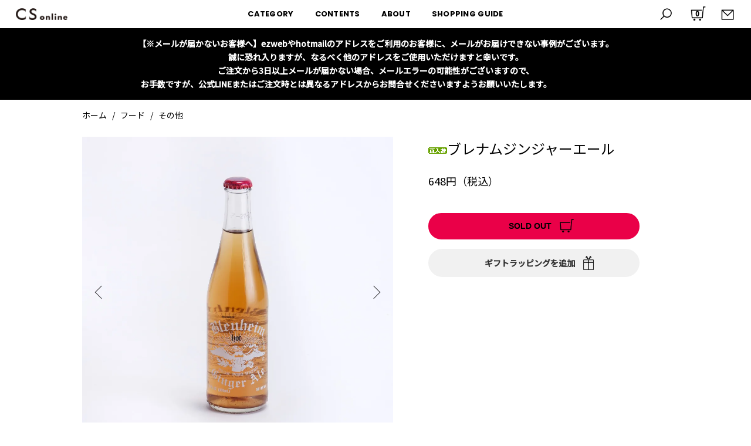

--- FILE ---
content_type: text/html; charset=EUC-JP
request_url: https://csonline.cifaka.jp/?pid=105111791&top_rearriv
body_size: 15936
content:
<!DOCTYPE html PUBLIC "-//W3C//DTD XHTML 1.0 Transitional//EN" "http://www.w3.org/TR/xhtml1/DTD/xhtml1-transitional.dtd">
<html xmlns:og="http://ogp.me/ns#" xmlns:fb="http://www.facebook.com/2008/fbml" xmlns:mixi="http://mixi-platform.com/ns#" xmlns="http://www.w3.org/1999/xhtml" xml:lang="ja" lang="ja" dir="ltr">
<head>
<meta http-equiv="content-type" content="text/html; charset=euc-jp" />
<meta http-equiv="X-UA-Compatible" content="IE=edge,chrome=1" />
<title>ブレナムジンジャエール - CS online store - 岡山のデザイン事務所 シファカのセレクトショップ - 岡山市の雑貨・家具などのセレクトショップ</title>
<meta name="Keywords" content="ブレナムジンジャーエール,ブレナム,世界一辛い,ジンジャーエール,エリック・クラプトン" />
<meta name="Description" content="100年以上の歴史をもつ、アメリカ生まれのブレナムジンジャーエール。世界一辛いジンジャーエールとの異名を取るこのジンジャーエールは、一度飲むとクセになる人も多いとか。エリック・クラプトンがツアーのバックステージに必ず置いてるほど、愛飲していたという話も。ジンジャーエール好きには一度はお試しいただきたい逸品です。" />
<meta name="Author" content="株式会社シファカ" />
<meta name="Copyright" content="株式会社シファカ" />
<meta http-equiv="content-style-type" content="text/css" />
<meta http-equiv="content-script-type" content="text/javascript" />
<link rel="stylesheet" href="https://csonline.cifaka.jp/css/framework/colormekit.css" type="text/css" />
<link rel="stylesheet" href="https://csonline.cifaka.jp/css/framework/colormekit-responsive.css" type="text/css" />
<link rel="stylesheet" href="https://img13.shop-pro.jp/PA01069/420/css/24/index.css?cmsp_timestamp=20260115160815" type="text/css" />
<link rel="stylesheet" href="https://img13.shop-pro.jp/PA01069/420/css/24/product.css?cmsp_timestamp=20260115160815" type="text/css" />

<link rel="alternate" type="application/rss+xml" title="rss" href="https://csonline.cifaka.jp/?mode=rss" />
<link rel="alternate" media="handheld" type="text/html" href="https://csonline.cifaka.jp/?prid=105111791&top_rearriv=" />
<link rel="shortcut icon" href="https://img13.shop-pro.jp/PA01069/420/favicon.ico?cmsp_timestamp=20251015123709" />
<script type="text/javascript" src="//ajax.googleapis.com/ajax/libs/jquery/1.7.2/jquery.min.js" ></script>
<meta property="og:title" content="ブレナムジンジャエール - CS online store - 岡山のデザイン事務所 シファカのセレクトショップ - 岡山市の雑貨・家具などのセレクトショップ" />
<meta property="og:description" content="100年以上の歴史をもつ、アメリカ生まれのブレナムジンジャーエール。世界一辛いジンジャーエールとの異名を取るこのジンジャーエールは、一度飲むとクセになる人も多いとか。エリック・クラプトンがツアーのバックステージに必ず置いてるほど、愛飲していたという話も。ジンジャーエール好きには一度はお試しいただきたい逸品です。" />
<meta property="og:url" content="https://csonline.cifaka.jp?pid=105111791&top_rearriv=" />
<meta property="og:site_name" content="CS online store - 岡山のデザイン事務所 シファカのセレクトショップ" />
<meta property="og:image" content="https://img13.shop-pro.jp/PA01069/420/product/105111791.jpg?cmsp_timestamp=20210417145419"/>
<link rel="stylesheet" href="https://img13.shop-pro.jp/PA01069/420/css/24/shopkeeper.css?cmsp_timestamp=20251225" type="text/css" />
<meta property="og:locale" content="ja_JP">
<meta property="fb:app_id" content="220438708029938">
<meta property="og:image" content="https://img13.shop-pro.jp/PA01069/420/etc/ogp.png">
<link href="https://fonts.googleapis.com/css2?family=Noto+Sans+JP:wght@100;300;400;500&display=swap" rel="stylesheet">
<link href="https://fonts.googleapis.com/css2?family=Poppins:wght@400;500;600;700;800;900&display=swap" rel="stylesheet">
<link rel="apple-touch-icon" sizes="180x180" href="https://img13.shop-pro.jp/PA01069/420/etc/apple-touch-icon-180x180.png">
<meta name="facebook-domain-verification" content="7bujghzcur9kwwedtssfab78p76grl" />

<!-- Facebook Pixel Code -->
<script>
!function(f,b,e,v,n,t,s)
{if(f.fbq)return;n=f.fbq=function(){n.callMethod?
n.callMethod.apply(n,arguments):n.queue.push(arguments)};
if(!f._fbq)f._fbq=n;n.push=n;n.loaded=!0;n.version='2.0';
n.queue=[];t=b.createElement(e);t.async=!0;
t.src=v;s=b.getElementsByTagName(e)[0];
s.parentNode.insertBefore(t,s)}(window, document,'script',
'https://connect.facebook.net/en_US/fbevents.js');
fbq('init', '433020507455686');
fbq('track', 'PageView');
</script>
<noscript><img height="1" width="1" style="display:none"
src="https://www.facebook.com/tr?id=433020507455686&ev=PageView&noscript=1"
/></noscript>
<!-- End Facebook Pixel Code -->

<!-- Global site tag (gtag.js) - Google Ads: 415836135 -->
<script async src="https://www.googletagmanager.com/gtag/js?id=AW-415836135"></script>
<script>
  window.dataLayer = window.dataLayer || [];
  function gtag(){dataLayer.push(arguments);}
  gtag('js', new Date());

  gtag('config', 'AW-415836135');
</script>
<!-- Event snippet for 購入 conversion page -->
<script>
  gtag('event', 'conversion', {
      'send_to': 'AW-415836135/1JzhCK_npPkBEOfPpMYB',
      'transaction_id': ''
  });
</script>

<!-- Microsoft Clarfy -->
<script type="text/javascript">
    (function(c,l,a,r,i,t,y){
        c[a]=c[a]||function(){(c[a].q=c[a].q||[]).push(arguments)};
        t=l.createElement(r);t.async=1;t.src="https://www.clarity.ms/tag/"+i;
        y=l.getElementsByTagName(r)[0];y.parentNode.insertBefore(t,y);
    })(window, document, "clarity", "script", "6vrj41xzsy");
</script>
<script>
  var Colorme = {"page":"product","shop":{"account_id":"PA01069420","title":"CS online store - \u5ca1\u5c71\u306e\u30c7\u30b6\u30a4\u30f3\u4e8b\u52d9\u6240 \u30b7\u30d5\u30a1\u30ab\u306e\u30bb\u30ec\u30af\u30c8\u30b7\u30e7\u30c3\u30d7"},"basket":{"total_price":0,"items":[]},"customer":{"id":null},"inventory_control":"product","product":{"shop_uid":"PA01069420","id":105111791,"name":"\u30d6\u30ec\u30ca\u30e0\u30b8\u30f3\u30b8\u30e3\u30fc\u30a8\u30fc\u30eb","model_number":"105111791","stock_num":0,"sales_price":648,"sales_price_including_tax":648,"variants":[],"category":{"id_big":2697595,"id_small":5},"groups":[{"id":2597093},{"id":2635640},{"id":215762},{"id":1443106}],"members_price":611,"members_price_including_tax":611}};

  (function() {
    function insertScriptTags() {
      var scriptTagDetails = [{"src":"https:\/\/assets.buzzec.jp\/colorme\/tags\/gtm-w3gzv3z8_shop_1749178420.js","integrity":"sha384-1bS1e15iKjreMXMDTenQSUagedRNqlRyK6LLP6LNjImVu0wYEmVRaT2Fg6stqgT+"}];
      var entry = document.getElementsByTagName('script')[0];

      scriptTagDetails.forEach(function(tagDetail) {
        var script = document.createElement('script');

        script.type = 'text/javascript';
        script.src = tagDetail.src;
        script.async = true;

        if( tagDetail.integrity ) {
          script.integrity = tagDetail.integrity;
          script.setAttribute('crossorigin', 'anonymous');
        }

        entry.parentNode.insertBefore(script, entry);
      })
    }

    window.addEventListener('load', insertScriptTags, false);
  })();
</script>

<script async src="https://www.googletagmanager.com/gtag/js?id=G-1TR8XD7H71"></script>
<script>
  window.dataLayer = window.dataLayer || [];
  function gtag(){dataLayer.push(arguments);}
  gtag('js', new Date());
  
      gtag('config', 'G-1TR8XD7H71', (function() {
      var config = {};
      if (Colorme && Colorme.customer && Colorme.customer.id != null) {
        config.user_id = Colorme.customer.id;
      }
      return config;
    })());
  
  </script><script type="text/javascript">
  document.addEventListener("DOMContentLoaded", function() {
    gtag("event", "view_item", {
      currency: "JPY",
      value: Colorme.product.sales_price_including_tax,
      items: [
        {
          item_id: Colorme.product.id,
          item_name: Colorme.product.name
        }
      ]
    });
  });
</script><script async src="https://zen.one/analytics.js"></script>
</head>
<body>
<meta name="colorme-acc-payload" content="?st=1&pt=10029&ut=105111791&at=PA01069420&v=20260117091923&re=&cn=0fe517f0d7b50847a7fc55582b4896bb" width="1" height="1" alt="" /><script>!function(){"use strict";Array.prototype.slice.call(document.getElementsByTagName("script")).filter((function(t){return t.src&&t.src.match(new RegExp("dist/acc-track.js$"))})).forEach((function(t){return document.body.removeChild(t)})),function t(c){var r=arguments.length>1&&void 0!==arguments[1]?arguments[1]:0;if(!(r>=c.length)){var e=document.createElement("script");e.onerror=function(){return t(c,r+1)},e.src="https://"+c[r]+"/dist/acc-track.js?rev=3",document.body.appendChild(e)}}(["acclog001.shop-pro.jp","acclog002.shop-pro.jp"])}();</script>
<div class="l-header is-fixed">
    <div class="l-header-main u-container">
        <div class="l-header-main__in">
            <button class="l-menu-btn js-navi-open" aria-label="メニュー">
                <span></span>
                <span></span>
                <span></span>
            </button>
            <div class="l-header-logo">
                <h1 class="l-header-logo__img">
                    <a href="./"><img src="https://img13.shop-pro.jp/PA01069/420/etc/logo_cs.png" alt="CS online store - 岡山のデザイン事務所 cifaka（シファカ）のセレクトショップ" /></a>
                </h1>
                <p class="l-header-logo__txt">
                    CS online store - 岡山のデザイン事務所 シファカのセレクトショップ
                </p>
            </div>
            <div class="l-header-search">
                <button class="l-header-search__btn js-mega-menu-btn js-search-btn">
                    <img src="https://img13.shop-pro.jp/PA01069/420/etc/icon_search2.png" alt="検索" />
                </button>
                <div class="l-header-search__contents js-mega-menu-contents">
                    <div class="l-header-search__box">
                        <form action="https://csonline.cifaka.jp/" method="GET" class="l-header-search__form">
                            <input type="hidden" name="mode" value="srh" />
                            <div class="l-header-search__input">
                                <input type="text" name="keyword" placeholder="商品検索" />
                            </div>
                            <button class="l-header-search__submit" type="submit">
                                <img src="https://img13.shop-pro.jp/PA01069/420/etc/icon__search.png" alt="商品検索開始" />
                            </button>
                        </form>
                        <button class="l-header-search__close js-search-close" type="submit" aria-label="閉じる">
                            <span></span>
                            <span></span>
                        </button>
                    </div>
                </div>
                <div class="l-header-cart">
                    <a href="https://csonline.cifaka.jp/cart/proxy/basket?shop_id=PA01069420&shop_domain=csonline.cifaka.jp">
                        <img src="https://img13.shop-pro.jp/PA01069/420/etc/icon_cart2.png" alt="カートを見る" />
                        <span class="p-global-header__cart-count">
              0
            </span>
                    </a>
                </div>
                <div class="l-header-mail">
                    <a href="https://cifa-cafe.shop-pro.jp/customer/inquiries/new">
                        <img src="https://img13.shop-pro.jp/PA01069/420/etc/icon_mail2.png" alt="お問合せ" />
                    </a>
                </div>
            </div>
        </div>

        <ul class="l-main-navi-list">
                                    <li class="l-main-navi-list__item">
                <div class="l-main-navi-list__ttl">
                    CATEGORY
                </div>
                <button class="l-main-navi-list__link js---mega-menu-btn">
                    CATEGORY
                </button>
                <div class="l-mega-menu js-mega-menu-contents">
                    <ul class="l-mega-menu-list">
                        <li class="l-mega-menu-list__item">
                            <a class="l-mega-menu-list__link" href="?mode=srh&keyword=&sort=n">全ての商品</a></li>
                                                <li class="l-mega-menu-list__item">
                            <a class="l-mega-menu-list__link" href="https://csonline.cifaka.jp/?mode=cate&cbid=2697597&csid=0">
                                ステーショナリー
                            </a>
                        </li>
                                                                        <li class="l-mega-menu-list__item">
                            <a class="l-mega-menu-list__link" href="https://csonline.cifaka.jp/?mode=cate&cbid=2697593&csid=0">
                                キッチン
                            </a>
                        </li>
                                                                        <li class="l-mega-menu-list__item">
                            <a class="l-mega-menu-list__link" href="https://csonline.cifaka.jp/?mode=cate&cbid=2697595&csid=0">
                                フード
                            </a>
                        </li>
                                                                        <li class="l-mega-menu-list__item">
                            <a class="l-mega-menu-list__link" href="https://csonline.cifaka.jp/?mode=cate&cbid=2697596&csid=0">
                                インテリア・雑貨
                            </a>
                        </li>
                                                                        <li class="l-mega-menu-list__item">
                            <a class="l-mega-menu-list__link" href="https://csonline.cifaka.jp/?mode=cate&cbid=2697598&csid=0">
                                ファッション
                            </a>
                        </li>
                                                                        <li class="l-mega-menu-list__item">
                            <a class="l-mega-menu-list__link" href="https://csonline.cifaka.jp/?mode=cate&cbid=2697601&csid=0">
                                書籍 / ミュージック
                            </a>
                        </li>
                                                                        <li class="l-mega-menu-list__item">
                            <a class="l-mega-menu-list__link" href="https://csonline.cifaka.jp/?mode=cate&cbid=2697602&csid=0">
                                その他
                            </a>
                        </li>
                                            </ul>
                </div>
            </li>
                                    <li class="l-main-navi-list__item">
                <div class="l-main-navi-list__ttl">
                    CONTENTS
                </div>
                <button class="l-main-navi-list__link js---mega-menu-btn">
                    CONTENTS
                </button>
                <div class="l-mega-menu js-mega-menu-contents">
                    <ul class="l-mega-menu-list">
                        <li class="l-mega-menu-list__item">
                                                        <a class="l-mega-menu-list__link" href="./#section_features">FEATURES</a>
                                                    </li>
                        <li class="l-mega-menu-list__item">
                            <a class="l-mega-menu-list__link" href="?mode=f10">GIFT/WRAPPING</a>
                        </li>
                        <li class="l-mega-menu-list__item">
                            <a class="l-mega-menu-list__link" href="?mode=f13">BRAND</a>
                        </li>
                    </ul>
                </div>
            </li>
            <li class="l-main-navi-list__item">
                <div class="l-main-navi-list__ttl">
                    ABOUT
                </div>
                <button class="l-main-navi-list__link js---mega-menu-btn">
                    ABOUT
                </button>
                <div class="l-mega-menu js-mega-menu-contents">
                    <ul class="l-mega-menu-list">
                        <li class="l-mega-menu-list__item">
                            <a class="l-mega-menu-list__link" href="?mode=f1">ABOUT US</a>
                        </li>
                        <li class="l-mega-menu-list__item">
                            <a class="l-mega-menu-list__link" href="?mode=grp&gid=201134&sort=n">DESIGNED BY CIFAKA</a>
                        </li>
                        <li class="l-mega-menu-list__item">
                            <a class="l-mega-menu-list__link" href="http://blog.cifaka.jp" target="_blank">CIFAKA BLOG</a>
                        </li>
                    </ul>
                </div>
            </li>

            <li class="l-main-navi-list__item">
                <div class="l-main-navi-list__ttl">
                    SHOPPING GUIDE
                </div>
                <button class="l-main-navi-list__link js---mega-menu-btn">
                    SHOPPING GUIDE
                </button>
                <div class="l-mega-menu js-mega-menu-contents">
                    <ul class="l-mega-menu-list">
                        <li class="l-mega-menu-list__item">
                            <a class="l-mega-menu-list__link" href="?mode=f12">ショッピングガイド</a>
                        </li>
                        <li class="l-mega-menu-list__item">
                                                            <a class="l-mega-menu-list__link" href="?mode=f12#guide4">
                                    特定商取引法に基づく表示</a>
                        </li>
                        <li class="l-mega-menu-list__item">
                                                            <a class="l-mega-menu-list__link" href="?mode=f12#guide5">
                                    プライバシーポリシー</a>
                        </li>
                        <li class="l-mega-menu-list__item">
                                                            <a class="l-mega-menu-list__link" href="?mode=f12#guide6">
                                    お問い合わせ</a>
                        </li>
                    </ul>
                </div>
            </li>
        </ul>
    </div>
    <div class="site-header__drawer site-header__mobile-nav" id="MobileNav">
        <div class="site-header__drawer-animate">
            <ul class="site-header__mobile-list" data-appmate="">
                <li class="site-header__mobile-list-item">
                    <a href="?mode=srh&keyword=&sort=n" class="site-header__mobile-list-item-link">
                        <span>すべての商品を見る</span>
                        <svg aria-hidden="true" focusable="false" role="presentation" class="site-header__mobile-list-item-svg icon icon-chevron-right" viewBox="0 0 284.49 498.98"><path d="M35 498.98a35 35 0 0 1-24.75-59.75l189.74-189.74L10.25 59.75a35.002 35.002 0 0 1 49.5-49.5l214.49 214.49a35 35 0 0 1 0 49.5L59.75 488.73A34.89 34.89 0 0 1 35 498.98z"></path></svg>
                    </a>
                </li>
                <li class="site-header__mobile-list-item">
                    <dl class="site-header__mobile-product-list">
                        <dt>カテゴリから商品を探す</dt>
                        <dd><div class="slide-nav__wrapper">
                            <ul class="slide-nav">
                                                                                                <li class="slide-nav__item slide-nav__item--root"><button type="button" class="slide-nav__button js-toggle-submenu" data-target="test01"><span class="slide-nav__link"><span>ステーショナリー</span><span class="icon-acc"></span><span class="icon__fallback-text"></span></span></button>
                                    <ul class="slide-nav__dropdown">
                                        <li class="slide-nav__item  slide-nav__item--lv2">
                                            <a href="https://csonline.cifaka.jp/?mode=cate&cbid=2697597&csid=0" class="slide-nav__link">
                                                <span>全てのステーショナリー</span>
                                                <svg aria-hidden="true" focusable="false" role="presentation" class="icon icon-chevron-right" viewBox="0 0 284.49 498.98"><path d="M35 498.98a35 35 0 0 1-24.75-59.75l189.74-189.74L10.25 59.75a35.002 35.002 0 0 1 49.5-49.5l214.49 214.49a35 35 0 0 1 0 49.5L59.75 488.73A34.89 34.89 0 0 1 35 498.98z"></path></svg>
                                            </a>
                                        </li>
                                                                                <li class="slide-nav__item  slide-nav__item--lv2">
                                            <a href="https://csonline.cifaka.jp/?mode=cate&cbid=2697597&csid=1" class="slide-nav__link"><span>筆記具</span>
                                                <svg aria-hidden="true" focusable="false" role="presentation" class="icon icon-chevron-right" viewBox="0 0 284.49 498.98"><path d="M35 498.98a35 35 0 0 1-24.75-59.75l189.74-189.74L10.25 59.75a35.002 35.002 0 0 1 49.5-49.5l214.49 214.49a35 35 0 0 1 0 49.5L59.75 488.73A34.89 34.89 0 0 1 35 498.98z"></path></svg>
                                            </a>
                                        </li>
                                                                                <li class="slide-nav__item  slide-nav__item--lv2">
                                            <a href="https://csonline.cifaka.jp/?mode=cate&cbid=2697597&csid=2" class="slide-nav__link"><span>ノート</span>
                                                <svg aria-hidden="true" focusable="false" role="presentation" class="icon icon-chevron-right" viewBox="0 0 284.49 498.98"><path d="M35 498.98a35 35 0 0 1-24.75-59.75l189.74-189.74L10.25 59.75a35.002 35.002 0 0 1 49.5-49.5l214.49 214.49a35 35 0 0 1 0 49.5L59.75 488.73A34.89 34.89 0 0 1 35 498.98z"></path></svg>
                                            </a>
                                        </li>
                                                                                <li class="slide-nav__item  slide-nav__item--lv2">
                                            <a href="https://csonline.cifaka.jp/?mode=cate&cbid=2697597&csid=3" class="slide-nav__link"><span>ポストカード ／ ギフトカード</span>
                                                <svg aria-hidden="true" focusable="false" role="presentation" class="icon icon-chevron-right" viewBox="0 0 284.49 498.98"><path d="M35 498.98a35 35 0 0 1-24.75-59.75l189.74-189.74L10.25 59.75a35.002 35.002 0 0 1 49.5-49.5l214.49 214.49a35 35 0 0 1 0 49.5L59.75 488.73A34.89 34.89 0 0 1 35 498.98z"></path></svg>
                                            </a>
                                        </li>
                                                                                <li class="slide-nav__item  slide-nav__item--lv2">
                                            <a href="https://csonline.cifaka.jp/?mode=cate&cbid=2697597&csid=4" class="slide-nav__link"><span>メッセージカード</span>
                                                <svg aria-hidden="true" focusable="false" role="presentation" class="icon icon-chevron-right" viewBox="0 0 284.49 498.98"><path d="M35 498.98a35 35 0 0 1-24.75-59.75l189.74-189.74L10.25 59.75a35.002 35.002 0 0 1 49.5-49.5l214.49 214.49a35 35 0 0 1 0 49.5L59.75 488.73A34.89 34.89 0 0 1 35 498.98z"></path></svg>
                                            </a>
                                        </li>
                                                                                <li class="slide-nav__item  slide-nav__item--lv2">
                                            <a href="https://csonline.cifaka.jp/?mode=cate&cbid=2697597&csid=5" class="slide-nav__link"><span>カレンダー</span>
                                                <svg aria-hidden="true" focusable="false" role="presentation" class="icon icon-chevron-right" viewBox="0 0 284.49 498.98"><path d="M35 498.98a35 35 0 0 1-24.75-59.75l189.74-189.74L10.25 59.75a35.002 35.002 0 0 1 49.5-49.5l214.49 214.49a35 35 0 0 1 0 49.5L59.75 488.73A34.89 34.89 0 0 1 35 498.98z"></path></svg>
                                            </a>
                                        </li>
                                                                                <li class="slide-nav__item  slide-nav__item--lv2">
                                            <a href="https://csonline.cifaka.jp/?mode=cate&cbid=2697597&csid=6" class="slide-nav__link"><span>その他</span>
                                                <svg aria-hidden="true" focusable="false" role="presentation" class="icon icon-chevron-right" viewBox="0 0 284.49 498.98"><path d="M35 498.98a35 35 0 0 1-24.75-59.75l189.74-189.74L10.25 59.75a35.002 35.002 0 0 1 49.5-49.5l214.49 214.49a35 35 0 0 1 0 49.5L59.75 488.73A34.89 34.89 0 0 1 35 498.98z"></path></svg>
                                            </a>
                                        </li>
                                                                            </ul>
                                </li>
                                                                                                                                <li class="slide-nav__item slide-nav__item--root"><button type="button" class="slide-nav__button js-toggle-submenu" data-target="test01"><span class="slide-nav__link"><span>キッチン</span><span class="icon-acc"></span><span class="icon__fallback-text"></span></span></button>
                                    <ul class="slide-nav__dropdown">
                                        <li class="slide-nav__item  slide-nav__item--lv2">
                                            <a href="https://csonline.cifaka.jp/?mode=cate&cbid=2697593&csid=0" class="slide-nav__link">
                                                <span>全てのキッチン</span>
                                                <svg aria-hidden="true" focusable="false" role="presentation" class="icon icon-chevron-right" viewBox="0 0 284.49 498.98"><path d="M35 498.98a35 35 0 0 1-24.75-59.75l189.74-189.74L10.25 59.75a35.002 35.002 0 0 1 49.5-49.5l214.49 214.49a35 35 0 0 1 0 49.5L59.75 488.73A34.89 34.89 0 0 1 35 498.98z"></path></svg>
                                            </a>
                                        </li>
                                                                                <li class="slide-nav__item  slide-nav__item--lv2">
                                            <a href="https://csonline.cifaka.jp/?mode=cate&cbid=2697593&csid=1" class="slide-nav__link"><span>グラス・カップ</span>
                                                <svg aria-hidden="true" focusable="false" role="presentation" class="icon icon-chevron-right" viewBox="0 0 284.49 498.98"><path d="M35 498.98a35 35 0 0 1-24.75-59.75l189.74-189.74L10.25 59.75a35.002 35.002 0 0 1 49.5-49.5l214.49 214.49a35 35 0 0 1 0 49.5L59.75 488.73A34.89 34.89 0 0 1 35 498.98z"></path></svg>
                                            </a>
                                        </li>
                                                                                <li class="slide-nav__item  slide-nav__item--lv2">
                                            <a href="https://csonline.cifaka.jp/?mode=cate&cbid=2697593&csid=2" class="slide-nav__link"><span>お皿</span>
                                                <svg aria-hidden="true" focusable="false" role="presentation" class="icon icon-chevron-right" viewBox="0 0 284.49 498.98"><path d="M35 498.98a35 35 0 0 1-24.75-59.75l189.74-189.74L10.25 59.75a35.002 35.002 0 0 1 49.5-49.5l214.49 214.49a35 35 0 0 1 0 49.5L59.75 488.73A34.89 34.89 0 0 1 35 498.98z"></path></svg>
                                            </a>
                                        </li>
                                                                                <li class="slide-nav__item  slide-nav__item--lv2">
                                            <a href="https://csonline.cifaka.jp/?mode=cate&cbid=2697593&csid=3" class="slide-nav__link"><span>カトラリー</span>
                                                <svg aria-hidden="true" focusable="false" role="presentation" class="icon icon-chevron-right" viewBox="0 0 284.49 498.98"><path d="M35 498.98a35 35 0 0 1-24.75-59.75l189.74-189.74L10.25 59.75a35.002 35.002 0 0 1 49.5-49.5l214.49 214.49a35 35 0 0 1 0 49.5L59.75 488.73A34.89 34.89 0 0 1 35 498.98z"></path></svg>
                                            </a>
                                        </li>
                                                                                <li class="slide-nav__item  slide-nav__item--lv2">
                                            <a href="https://csonline.cifaka.jp/?mode=cate&cbid=2697593&csid=4" class="slide-nav__link"><span>調理器具</span>
                                                <svg aria-hidden="true" focusable="false" role="presentation" class="icon icon-chevron-right" viewBox="0 0 284.49 498.98"><path d="M35 498.98a35 35 0 0 1-24.75-59.75l189.74-189.74L10.25 59.75a35.002 35.002 0 0 1 49.5-49.5l214.49 214.49a35 35 0 0 1 0 49.5L59.75 488.73A34.89 34.89 0 0 1 35 498.98z"></path></svg>
                                            </a>
                                        </li>
                                                                                <li class="slide-nav__item  slide-nav__item--lv2">
                                            <a href="https://csonline.cifaka.jp/?mode=cate&cbid=2697593&csid=5" class="slide-nav__link"><span>その他</span>
                                                <svg aria-hidden="true" focusable="false" role="presentation" class="icon icon-chevron-right" viewBox="0 0 284.49 498.98"><path d="M35 498.98a35 35 0 0 1-24.75-59.75l189.74-189.74L10.25 59.75a35.002 35.002 0 0 1 49.5-49.5l214.49 214.49a35 35 0 0 1 0 49.5L59.75 488.73A34.89 34.89 0 0 1 35 498.98z"></path></svg>
                                            </a>
                                        </li>
                                                                            </ul>
                                </li>
                                                                                                                                <li class="slide-nav__item slide-nav__item--root"><button type="button" class="slide-nav__button js-toggle-submenu" data-target="test01"><span class="slide-nav__link"><span>フード</span><span class="icon-acc"></span><span class="icon__fallback-text"></span></span></button>
                                    <ul class="slide-nav__dropdown">
                                        <li class="slide-nav__item  slide-nav__item--lv2">
                                            <a href="https://csonline.cifaka.jp/?mode=cate&cbid=2697595&csid=0" class="slide-nav__link">
                                                <span>全てのフード</span>
                                                <svg aria-hidden="true" focusable="false" role="presentation" class="icon icon-chevron-right" viewBox="0 0 284.49 498.98"><path d="M35 498.98a35 35 0 0 1-24.75-59.75l189.74-189.74L10.25 59.75a35.002 35.002 0 0 1 49.5-49.5l214.49 214.49a35 35 0 0 1 0 49.5L59.75 488.73A34.89 34.89 0 0 1 35 498.98z"></path></svg>
                                            </a>
                                        </li>
                                                                                <li class="slide-nav__item  slide-nav__item--lv2">
                                            <a href="https://csonline.cifaka.jp/?mode=cate&cbid=2697595&csid=1" class="slide-nav__link"><span>お菓子</span>
                                                <svg aria-hidden="true" focusable="false" role="presentation" class="icon icon-chevron-right" viewBox="0 0 284.49 498.98"><path d="M35 498.98a35 35 0 0 1-24.75-59.75l189.74-189.74L10.25 59.75a35.002 35.002 0 0 1 49.5-49.5l214.49 214.49a35 35 0 0 1 0 49.5L59.75 488.73A34.89 34.89 0 0 1 35 498.98z"></path></svg>
                                            </a>
                                        </li>
                                                                                <li class="slide-nav__item  slide-nav__item--lv2">
                                            <a href="https://csonline.cifaka.jp/?mode=cate&cbid=2697595&csid=2" class="slide-nav__link"><span>コーヒー / 紅茶 / お茶</span>
                                                <svg aria-hidden="true" focusable="false" role="presentation" class="icon icon-chevron-right" viewBox="0 0 284.49 498.98"><path d="M35 498.98a35 35 0 0 1-24.75-59.75l189.74-189.74L10.25 59.75a35.002 35.002 0 0 1 49.5-49.5l214.49 214.49a35 35 0 0 1 0 49.5L59.75 488.73A34.89 34.89 0 0 1 35 498.98z"></path></svg>
                                            </a>
                                        </li>
                                                                                <li class="slide-nav__item  slide-nav__item--lv2">
                                            <a href="https://csonline.cifaka.jp/?mode=cate&cbid=2697595&csid=3" class="slide-nav__link"><span>調味料</span>
                                                <svg aria-hidden="true" focusable="false" role="presentation" class="icon icon-chevron-right" viewBox="0 0 284.49 498.98"><path d="M35 498.98a35 35 0 0 1-24.75-59.75l189.74-189.74L10.25 59.75a35.002 35.002 0 0 1 49.5-49.5l214.49 214.49a35 35 0 0 1 0 49.5L59.75 488.73A34.89 34.89 0 0 1 35 498.98z"></path></svg>
                                            </a>
                                        </li>
                                                                                <li class="slide-nav__item  slide-nav__item--lv2">
                                            <a href="https://csonline.cifaka.jp/?mode=cate&cbid=2697595&csid=4" class="slide-nav__link"><span>ギフトセット</span>
                                                <svg aria-hidden="true" focusable="false" role="presentation" class="icon icon-chevron-right" viewBox="0 0 284.49 498.98"><path d="M35 498.98a35 35 0 0 1-24.75-59.75l189.74-189.74L10.25 59.75a35.002 35.002 0 0 1 49.5-49.5l214.49 214.49a35 35 0 0 1 0 49.5L59.75 488.73A34.89 34.89 0 0 1 35 498.98z"></path></svg>
                                            </a>
                                        </li>
                                                                                <li class="slide-nav__item  slide-nav__item--lv2">
                                            <a href="https://csonline.cifaka.jp/?mode=cate&cbid=2697595&csid=5" class="slide-nav__link"><span>その他</span>
                                                <svg aria-hidden="true" focusable="false" role="presentation" class="icon icon-chevron-right" viewBox="0 0 284.49 498.98"><path d="M35 498.98a35 35 0 0 1-24.75-59.75l189.74-189.74L10.25 59.75a35.002 35.002 0 0 1 49.5-49.5l214.49 214.49a35 35 0 0 1 0 49.5L59.75 488.73A34.89 34.89 0 0 1 35 498.98z"></path></svg>
                                            </a>
                                        </li>
                                                                            </ul>
                                </li>
                                                                                                                                <li class="slide-nav__item slide-nav__item--root"><button type="button" class="slide-nav__button js-toggle-submenu" data-target="test01"><span class="slide-nav__link"><span>インテリア・雑貨</span><span class="icon-acc"></span><span class="icon__fallback-text"></span></span></button>
                                    <ul class="slide-nav__dropdown">
                                        <li class="slide-nav__item  slide-nav__item--lv2">
                                            <a href="https://csonline.cifaka.jp/?mode=cate&cbid=2697596&csid=0" class="slide-nav__link">
                                                <span>全てのインテリア・雑貨</span>
                                                <svg aria-hidden="true" focusable="false" role="presentation" class="icon icon-chevron-right" viewBox="0 0 284.49 498.98"><path d="M35 498.98a35 35 0 0 1-24.75-59.75l189.74-189.74L10.25 59.75a35.002 35.002 0 0 1 49.5-49.5l214.49 214.49a35 35 0 0 1 0 49.5L59.75 488.73A34.89 34.89 0 0 1 35 498.98z"></path></svg>
                                            </a>
                                        </li>
                                                                                <li class="slide-nav__item  slide-nav__item--lv2">
                                            <a href="https://csonline.cifaka.jp/?mode=cate&cbid=2697596&csid=4" class="slide-nav__link"><span>キッズ</span>
                                                <svg aria-hidden="true" focusable="false" role="presentation" class="icon icon-chevron-right" viewBox="0 0 284.49 498.98"><path d="M35 498.98a35 35 0 0 1-24.75-59.75l189.74-189.74L10.25 59.75a35.002 35.002 0 0 1 49.5-49.5l214.49 214.49a35 35 0 0 1 0 49.5L59.75 488.73A34.89 34.89 0 0 1 35 498.98z"></path></svg>
                                            </a>
                                        </li>
                                                                                <li class="slide-nav__item  slide-nav__item--lv2">
                                            <a href="https://csonline.cifaka.jp/?mode=cate&cbid=2697596&csid=1" class="slide-nav__link"><span>インテリア雑貨</span>
                                                <svg aria-hidden="true" focusable="false" role="presentation" class="icon icon-chevron-right" viewBox="0 0 284.49 498.98"><path d="M35 498.98a35 35 0 0 1-24.75-59.75l189.74-189.74L10.25 59.75a35.002 35.002 0 0 1 49.5-49.5l214.49 214.49a35 35 0 0 1 0 49.5L59.75 488.73A34.89 34.89 0 0 1 35 498.98z"></path></svg>
                                            </a>
                                        </li>
                                                                                <li class="slide-nav__item  slide-nav__item--lv2">
                                            <a href="https://csonline.cifaka.jp/?mode=cate&cbid=2697596&csid=2" class="slide-nav__link"><span>アロマ / 石鹸</span>
                                                <svg aria-hidden="true" focusable="false" role="presentation" class="icon icon-chevron-right" viewBox="0 0 284.49 498.98"><path d="M35 498.98a35 35 0 0 1-24.75-59.75l189.74-189.74L10.25 59.75a35.002 35.002 0 0 1 49.5-49.5l214.49 214.49a35 35 0 0 1 0 49.5L59.75 488.73A34.89 34.89 0 0 1 35 498.98z"></path></svg>
                                            </a>
                                        </li>
                                                                                <li class="slide-nav__item  slide-nav__item--lv2">
                                            <a href="https://csonline.cifaka.jp/?mode=cate&cbid=2697596&csid=3" class="slide-nav__link"><span>家具</span>
                                                <svg aria-hidden="true" focusable="false" role="presentation" class="icon icon-chevron-right" viewBox="0 0 284.49 498.98"><path d="M35 498.98a35 35 0 0 1-24.75-59.75l189.74-189.74L10.25 59.75a35.002 35.002 0 0 1 49.5-49.5l214.49 214.49a35 35 0 0 1 0 49.5L59.75 488.73A34.89 34.89 0 0 1 35 498.98z"></path></svg>
                                            </a>
                                        </li>
                                                                            </ul>
                                </li>
                                                                                                                                <li class="slide-nav__item slide-nav__item--root"><button type="button" class="slide-nav__button js-toggle-submenu" data-target="test01"><span class="slide-nav__link"><span>ファッション</span><span class="icon-acc"></span><span class="icon__fallback-text"></span></span></button>
                                    <ul class="slide-nav__dropdown">
                                        <li class="slide-nav__item  slide-nav__item--lv2">
                                            <a href="https://csonline.cifaka.jp/?mode=cate&cbid=2697598&csid=0" class="slide-nav__link">
                                                <span>全てのファッション</span>
                                                <svg aria-hidden="true" focusable="false" role="presentation" class="icon icon-chevron-right" viewBox="0 0 284.49 498.98"><path d="M35 498.98a35 35 0 0 1-24.75-59.75l189.74-189.74L10.25 59.75a35.002 35.002 0 0 1 49.5-49.5l214.49 214.49a35 35 0 0 1 0 49.5L59.75 488.73A34.89 34.89 0 0 1 35 498.98z"></path></svg>
                                            </a>
                                        </li>
                                                                                <li class="slide-nav__item  slide-nav__item--lv2">
                                            <a href="https://csonline.cifaka.jp/?mode=cate&cbid=2697598&csid=7" class="slide-nav__link"><span>アクセサリー</span>
                                                <svg aria-hidden="true" focusable="false" role="presentation" class="icon icon-chevron-right" viewBox="0 0 284.49 498.98"><path d="M35 498.98a35 35 0 0 1-24.75-59.75l189.74-189.74L10.25 59.75a35.002 35.002 0 0 1 49.5-49.5l214.49 214.49a35 35 0 0 1 0 49.5L59.75 488.73A34.89 34.89 0 0 1 35 498.98z"></path></svg>
                                            </a>
                                        </li>
                                                                                <li class="slide-nav__item  slide-nav__item--lv2">
                                            <a href="https://csonline.cifaka.jp/?mode=cate&cbid=2697598&csid=1" class="slide-nav__link"><span>Tシャツ</span>
                                                <svg aria-hidden="true" focusable="false" role="presentation" class="icon icon-chevron-right" viewBox="0 0 284.49 498.98"><path d="M35 498.98a35 35 0 0 1-24.75-59.75l189.74-189.74L10.25 59.75a35.002 35.002 0 0 1 49.5-49.5l214.49 214.49a35 35 0 0 1 0 49.5L59.75 488.73A34.89 34.89 0 0 1 35 498.98z"></path></svg>
                                            </a>
                                        </li>
                                                                                <li class="slide-nav__item  slide-nav__item--lv2">
                                            <a href="https://csonline.cifaka.jp/?mode=cate&cbid=2697598&csid=2" class="slide-nav__link"><span>バッグ</span>
                                                <svg aria-hidden="true" focusable="false" role="presentation" class="icon icon-chevron-right" viewBox="0 0 284.49 498.98"><path d="M35 498.98a35 35 0 0 1-24.75-59.75l189.74-189.74L10.25 59.75a35.002 35.002 0 0 1 49.5-49.5l214.49 214.49a35 35 0 0 1 0 49.5L59.75 488.73A34.89 34.89 0 0 1 35 498.98z"></path></svg>
                                            </a>
                                        </li>
                                                                                <li class="slide-nav__item  slide-nav__item--lv2">
                                            <a href="https://csonline.cifaka.jp/?mode=cate&cbid=2697598&csid=4" class="slide-nav__link"><span>お財布 / カードケース</span>
                                                <svg aria-hidden="true" focusable="false" role="presentation" class="icon icon-chevron-right" viewBox="0 0 284.49 498.98"><path d="M35 498.98a35 35 0 0 1-24.75-59.75l189.74-189.74L10.25 59.75a35.002 35.002 0 0 1 49.5-49.5l214.49 214.49a35 35 0 0 1 0 49.5L59.75 488.73A34.89 34.89 0 0 1 35 498.98z"></path></svg>
                                            </a>
                                        </li>
                                                                                <li class="slide-nav__item  slide-nav__item--lv2">
                                            <a href="https://csonline.cifaka.jp/?mode=cate&cbid=2697598&csid=5" class="slide-nav__link"><span>風呂敷</span>
                                                <svg aria-hidden="true" focusable="false" role="presentation" class="icon icon-chevron-right" viewBox="0 0 284.49 498.98"><path d="M35 498.98a35 35 0 0 1-24.75-59.75l189.74-189.74L10.25 59.75a35.002 35.002 0 0 1 49.5-49.5l214.49 214.49a35 35 0 0 1 0 49.5L59.75 488.73A34.89 34.89 0 0 1 35 498.98z"></path></svg>
                                            </a>
                                        </li>
                                                                                <li class="slide-nav__item  slide-nav__item--lv2">
                                            <a href="https://csonline.cifaka.jp/?mode=cate&cbid=2697598&csid=6" class="slide-nav__link"><span>ファッション小物</span>
                                                <svg aria-hidden="true" focusable="false" role="presentation" class="icon icon-chevron-right" viewBox="0 0 284.49 498.98"><path d="M35 498.98a35 35 0 0 1-24.75-59.75l189.74-189.74L10.25 59.75a35.002 35.002 0 0 1 49.5-49.5l214.49 214.49a35 35 0 0 1 0 49.5L59.75 488.73A34.89 34.89 0 0 1 35 498.98z"></path></svg>
                                            </a>
                                        </li>
                                                                                <li class="slide-nav__item  slide-nav__item--lv2">
                                            <a href="https://csonline.cifaka.jp/?mode=cate&cbid=2697598&csid=3" class="slide-nav__link"><span>キャップ / ソックス / シューズ</span>
                                                <svg aria-hidden="true" focusable="false" role="presentation" class="icon icon-chevron-right" viewBox="0 0 284.49 498.98"><path d="M35 498.98a35 35 0 0 1-24.75-59.75l189.74-189.74L10.25 59.75a35.002 35.002 0 0 1 49.5-49.5l214.49 214.49a35 35 0 0 1 0 49.5L59.75 488.73A34.89 34.89 0 0 1 35 498.98z"></path></svg>
                                            </a>
                                        </li>
                                                                            </ul>
                                </li>
                                                                                                                                <li class="slide-nav__item slide-nav__item--root"><button type="button" class="slide-nav__button js-toggle-submenu" data-target="test01"><span class="slide-nav__link"><span>書籍 / ミュージック</span><span class="icon-acc"></span><span class="icon__fallback-text"></span></span></button>
                                    <ul class="slide-nav__dropdown">
                                        <li class="slide-nav__item  slide-nav__item--lv2">
                                            <a href="https://csonline.cifaka.jp/?mode=cate&cbid=2697601&csid=0" class="slide-nav__link">
                                                <span>全ての書籍 / ミュージック</span>
                                                <svg aria-hidden="true" focusable="false" role="presentation" class="icon icon-chevron-right" viewBox="0 0 284.49 498.98"><path d="M35 498.98a35 35 0 0 1-24.75-59.75l189.74-189.74L10.25 59.75a35.002 35.002 0 0 1 49.5-49.5l214.49 214.49a35 35 0 0 1 0 49.5L59.75 488.73A34.89 34.89 0 0 1 35 498.98z"></path></svg>
                                            </a>
                                        </li>
                                                                                <li class="slide-nav__item  slide-nav__item--lv2">
                                            <a href="https://csonline.cifaka.jp/?mode=cate&cbid=2697601&csid=1" class="slide-nav__link"><span>写真集 / 作品集</span>
                                                <svg aria-hidden="true" focusable="false" role="presentation" class="icon icon-chevron-right" viewBox="0 0 284.49 498.98"><path d="M35 498.98a35 35 0 0 1-24.75-59.75l189.74-189.74L10.25 59.75a35.002 35.002 0 0 1 49.5-49.5l214.49 214.49a35 35 0 0 1 0 49.5L59.75 488.73A34.89 34.89 0 0 1 35 498.98z"></path></svg>
                                            </a>
                                        </li>
                                                                                <li class="slide-nav__item  slide-nav__item--lv2">
                                            <a href="https://csonline.cifaka.jp/?mode=cate&cbid=2697601&csid=2" class="slide-nav__link"><span>その他の書籍</span>
                                                <svg aria-hidden="true" focusable="false" role="presentation" class="icon icon-chevron-right" viewBox="0 0 284.49 498.98"><path d="M35 498.98a35 35 0 0 1-24.75-59.75l189.74-189.74L10.25 59.75a35.002 35.002 0 0 1 49.5-49.5l214.49 214.49a35 35 0 0 1 0 49.5L59.75 488.73A34.89 34.89 0 0 1 35 498.98z"></path></svg>
                                            </a>
                                        </li>
                                                                                <li class="slide-nav__item  slide-nav__item--lv2">
                                            <a href="https://csonline.cifaka.jp/?mode=cate&cbid=2697601&csid=3" class="slide-nav__link"><span>CD</span>
                                                <svg aria-hidden="true" focusable="false" role="presentation" class="icon icon-chevron-right" viewBox="0 0 284.49 498.98"><path d="M35 498.98a35 35 0 0 1-24.75-59.75l189.74-189.74L10.25 59.75a35.002 35.002 0 0 1 49.5-49.5l214.49 214.49a35 35 0 0 1 0 49.5L59.75 488.73A34.89 34.89 0 0 1 35 498.98z"></path></svg>
                                            </a>
                                        </li>
                                                                            </ul>
                                </li>
                                                                                                                                <li class="slide-nav__item slide-nav__item--root">
                                    <a href="https://csonline.cifaka.jp/?mode=cate&cbid=2697602&csid=0" class="slide-nav__link"><span>その他</span>
                                        <svg aria-hidden="true" focusable="false" role="presentation" class="icon icon-chevron-right" viewBox="0 0 284.49 498.98"><path d="M35 498.98a35 35 0 0 1-24.75-59.75l189.74-189.74L10.25 59.75a35.002 35.002 0 0 1 49.5-49.5l214.49 214.49a35 35 0 0 1 0 49.5L59.75 488.73A34.89 34.89 0 0 1 35 498.98z"></path></svg>
                                    </a>
                                </li>
                                                                                            </ul>
                        </div>
                        </dd>
                        <dt>ブランドから探す</dt>
                        <dd><div class="slide-nav__wrapper">
                            <ul class="slide-nav">
                                                                                                                                                                                                                                <li class="slide-nav__item slide-nav__item--root">
                                    <a href="https://csonline.cifaka.jp/?mode=grp&gid=201134&sort=n" class="brandLink slide-nav__link">
                                        <span>CIFAKA DESIGN</span>
                                        <svg aria-hidden="true" focusable="false" role="presentation" class="icon icon-chevron-right" viewBox="0 0 284.49 498.98"><path d="M35 498.98a35 35 0 0 1-24.75-59.75l189.74-189.74L10.25 59.75a35.002 35.002 0 0 1 49.5-49.5l214.49 214.49a35 35 0 0 1 0 49.5L59.75 488.73A34.89 34.89 0 0 1 35 498.98z"></path></svg>
                                    </a></li>
                                                                                                                                <li class="slide-nav__item slide-nav__item--root">
                                    <a href="https://csonline.cifaka.jp/?mode=grp&gid=201135&sort=n" class="brandLink slide-nav__link">
                                        <span>Landscape Products Co.,Ltd.</span>
                                        <svg aria-hidden="true" focusable="false" role="presentation" class="icon icon-chevron-right" viewBox="0 0 284.49 498.98"><path d="M35 498.98a35 35 0 0 1-24.75-59.75l189.74-189.74L10.25 59.75a35.002 35.002 0 0 1 49.5-49.5l214.49 214.49a35 35 0 0 1 0 49.5L59.75 488.73A34.89 34.89 0 0 1 35 498.98z"></path></svg>
                                    </a></li>
                                                                                                                                                                                                <li class="slide-nav__item slide-nav__item--root">
                                    <a href="https://csonline.cifaka.jp/?mode=grp&gid=201138&sort=n" class="brandLink slide-nav__link">
                                        <span>SHIGEKI FUJISHIRO DESIGN</span>
                                        <svg aria-hidden="true" focusable="false" role="presentation" class="icon icon-chevron-right" viewBox="0 0 284.49 498.98"><path d="M35 498.98a35 35 0 0 1-24.75-59.75l189.74-189.74L10.25 59.75a35.002 35.002 0 0 1 49.5-49.5l214.49 214.49a35 35 0 0 1 0 49.5L59.75 488.73A34.89 34.89 0 0 1 35 498.98z"></path></svg>
                                    </a></li>
                                                                                                                                <li class="slide-nav__item slide-nav__item--root">
                                    <a href="https://csonline.cifaka.jp/?mode=grp&gid=201139&sort=n" class="brandLink slide-nav__link">
                                        <span>graf</span>
                                        <svg aria-hidden="true" focusable="false" role="presentation" class="icon icon-chevron-right" viewBox="0 0 284.49 498.98"><path d="M35 498.98a35 35 0 0 1-24.75-59.75l189.74-189.74L10.25 59.75a35.002 35.002 0 0 1 49.5-49.5l214.49 214.49a35 35 0 0 1 0 49.5L59.75 488.73A34.89 34.89 0 0 1 35 498.98z"></path></svg>
                                    </a></li>
                                                                                                                                <li class="slide-nav__item slide-nav__item--root">
                                    <a href="https://csonline.cifaka.jp/?mode=grp&gid=202697&sort=n" class="brandLink slide-nav__link">
                                        <span>FUTAGAMI</span>
                                        <svg aria-hidden="true" focusable="false" role="presentation" class="icon icon-chevron-right" viewBox="0 0 284.49 498.98"><path d="M35 498.98a35 35 0 0 1-24.75-59.75l189.74-189.74L10.25 59.75a35.002 35.002 0 0 1 49.5-49.5l214.49 214.49a35 35 0 0 1 0 49.5L59.75 488.73A34.89 34.89 0 0 1 35 498.98z"></path></svg>
                                    </a></li>
                                                                                                                                <li class="slide-nav__item slide-nav__item--root">
                                    <a href="https://csonline.cifaka.jp/?mode=grp&gid=216145&sort=n" class="brandLink slide-nav__link">
                                        <span>Noritake</span>
                                        <svg aria-hidden="true" focusable="false" role="presentation" class="icon icon-chevron-right" viewBox="0 0 284.49 498.98"><path d="M35 498.98a35 35 0 0 1-24.75-59.75l189.74-189.74L10.25 59.75a35.002 35.002 0 0 1 49.5-49.5l214.49 214.49a35 35 0 0 1 0 49.5L59.75 488.73A34.89 34.89 0 0 1 35 498.98z"></path></svg>
                                    </a></li>
                                                                                                                                <li class="slide-nav__item slide-nav__item--root">
                                    <a href="https://csonline.cifaka.jp/?mode=grp&gid=216147&sort=n" class="brandLink slide-nav__link">
                                        <span>ゆう工房</span>
                                        <svg aria-hidden="true" focusable="false" role="presentation" class="icon icon-chevron-right" viewBox="0 0 284.49 498.98"><path d="M35 498.98a35 35 0 0 1-24.75-59.75l189.74-189.74L10.25 59.75a35.002 35.002 0 0 1 49.5-49.5l214.49 214.49a35 35 0 0 1 0 49.5L59.75 488.73A34.89 34.89 0 0 1 35 498.98z"></path></svg>
                                    </a></li>
                                                                                                                                <li class="slide-nav__item slide-nav__item--root">
                                    <a href="https://csonline.cifaka.jp/?mode=grp&gid=216150&sort=n" class="brandLink slide-nav__link">
                                        <span>fourruof</span>
                                        <svg aria-hidden="true" focusable="false" role="presentation" class="icon icon-chevron-right" viewBox="0 0 284.49 498.98"><path d="M35 498.98a35 35 0 0 1-24.75-59.75l189.74-189.74L10.25 59.75a35.002 35.002 0 0 1 49.5-49.5l214.49 214.49a35 35 0 0 1 0 49.5L59.75 488.73A34.89 34.89 0 0 1 35 498.98z"></path></svg>
                                    </a></li>
                                                                                                                                <li class="slide-nav__item slide-nav__item--root">
                                    <a href="https://csonline.cifaka.jp/?mode=grp&gid=216154&sort=n" class="brandLink slide-nav__link">
                                        <span>宋艸窯</span>
                                        <svg aria-hidden="true" focusable="false" role="presentation" class="icon icon-chevron-right" viewBox="0 0 284.49 498.98"><path d="M35 498.98a35 35 0 0 1-24.75-59.75l189.74-189.74L10.25 59.75a35.002 35.002 0 0 1 49.5-49.5l214.49 214.49a35 35 0 0 1 0 49.5L59.75 488.73A34.89 34.89 0 0 1 35 498.98z"></path></svg>
                                    </a></li>
                                                                                                                                <li class="slide-nav__item slide-nav__item--root">
                                    <a href="https://csonline.cifaka.jp/?mode=grp&gid=328734&sort=n" class="brandLink slide-nav__link">
                                        <span>テラダモケイ</span>
                                        <svg aria-hidden="true" focusable="false" role="presentation" class="icon icon-chevron-right" viewBox="0 0 284.49 498.98"><path d="M35 498.98a35 35 0 0 1-24.75-59.75l189.74-189.74L10.25 59.75a35.002 35.002 0 0 1 49.5-49.5l214.49 214.49a35 35 0 0 1 0 49.5L59.75 488.73A34.89 34.89 0 0 1 35 498.98z"></path></svg>
                                    </a></li>
                                                                                                                                <li class="slide-nav__item slide-nav__item--root">
                                    <a href="https://csonline.cifaka.jp/?mode=grp&gid=328740&sort=n" class="brandLink slide-nav__link">
                                        <span>SP&H</span>
                                        <svg aria-hidden="true" focusable="false" role="presentation" class="icon icon-chevron-right" viewBox="0 0 284.49 498.98"><path d="M35 498.98a35 35 0 0 1-24.75-59.75l189.74-189.74L10.25 59.75a35.002 35.002 0 0 1 49.5-49.5l214.49 214.49a35 35 0 0 1 0 49.5L59.75 488.73A34.89 34.89 0 0 1 35 498.98z"></path></svg>
                                    </a></li>
                                                                                                                                <li class="slide-nav__item slide-nav__item--root">
                                    <a href="https://csonline.cifaka.jp/?mode=grp&gid=328746&sort=n" class="brandLink slide-nav__link">
                                        <span>TAKIBI BAKERY</span>
                                        <svg aria-hidden="true" focusable="false" role="presentation" class="icon icon-chevron-right" viewBox="0 0 284.49 498.98"><path d="M35 498.98a35 35 0 0 1-24.75-59.75l189.74-189.74L10.25 59.75a35.002 35.002 0 0 1 49.5-49.5l214.49 214.49a35 35 0 0 1 0 49.5L59.75 488.73A34.89 34.89 0 0 1 35 498.98z"></path></svg>
                                    </a></li>
                                                                                                                                <li class="slide-nav__item slide-nav__item--root">
                                    <a href="https://csonline.cifaka.jp/?mode=grp&gid=330747&sort=n" class="brandLink slide-nav__link">
                                        <span>ピクトさん</span>
                                        <svg aria-hidden="true" focusable="false" role="presentation" class="icon icon-chevron-right" viewBox="0 0 284.49 498.98"><path d="M35 498.98a35 35 0 0 1-24.75-59.75l189.74-189.74L10.25 59.75a35.002 35.002 0 0 1 49.5-49.5l214.49 214.49a35 35 0 0 1 0 49.5L59.75 488.73A34.89 34.89 0 0 1 35 498.98z"></path></svg>
                                    </a></li>
                                                                                                                                <li class="slide-nav__item slide-nav__item--root">
                                    <a href="https://csonline.cifaka.jp/?mode=grp&gid=347348&sort=n" class="brandLink slide-nav__link">
                                        <span>PLANCTON</span>
                                        <svg aria-hidden="true" focusable="false" role="presentation" class="icon icon-chevron-right" viewBox="0 0 284.49 498.98"><path d="M35 498.98a35 35 0 0 1-24.75-59.75l189.74-189.74L10.25 59.75a35.002 35.002 0 0 1 49.5-49.5l214.49 214.49a35 35 0 0 1 0 49.5L59.75 488.73A34.89 34.89 0 0 1 35 498.98z"></path></svg>
                                    </a></li>
                                                                                                                                <li class="slide-nav__item slide-nav__item--root">
                                    <a href="https://csonline.cifaka.jp/?mode=grp&gid=352682&sort=n" class="brandLink slide-nav__link">
                                        <span>ハフォド・グレンジ</span>
                                        <svg aria-hidden="true" focusable="false" role="presentation" class="icon icon-chevron-right" viewBox="0 0 284.49 498.98"><path d="M35 498.98a35 35 0 0 1-24.75-59.75l189.74-189.74L10.25 59.75a35.002 35.002 0 0 1 49.5-49.5l214.49 214.49a35 35 0 0 1 0 49.5L59.75 488.73A34.89 34.89 0 0 1 35 498.98z"></path></svg>
                                    </a></li>
                                                                                                                                <li class="slide-nav__item slide-nav__item--root">
                                    <a href="https://csonline.cifaka.jp/?mode=grp&gid=353882&sort=n" class="brandLink slide-nav__link">
                                        <span>西　淑</span>
                                        <svg aria-hidden="true" focusable="false" role="presentation" class="icon icon-chevron-right" viewBox="0 0 284.49 498.98"><path d="M35 498.98a35 35 0 0 1-24.75-59.75l189.74-189.74L10.25 59.75a35.002 35.002 0 0 1 49.5-49.5l214.49 214.49a35 35 0 0 1 0 49.5L59.75 488.73A34.89 34.89 0 0 1 35 498.98z"></path></svg>
                                    </a></li>
                                                                                                                                <li class="slide-nav__item slide-nav__item--root">
                                    <a href="https://csonline.cifaka.jp/?mode=grp&gid=360272&sort=n" class="brandLink slide-nav__link">
                                        <span>叢 Qusamura</span>
                                        <svg aria-hidden="true" focusable="false" role="presentation" class="icon icon-chevron-right" viewBox="0 0 284.49 498.98"><path d="M35 498.98a35 35 0 0 1-24.75-59.75l189.74-189.74L10.25 59.75a35.002 35.002 0 0 1 49.5-49.5l214.49 214.49a35 35 0 0 1 0 49.5L59.75 488.73A34.89 34.89 0 0 1 35 498.98z"></path></svg>
                                    </a></li>
                                                                                                                                <li class="slide-nav__item slide-nav__item--root">
                                    <a href="https://csonline.cifaka.jp/?mode=grp&gid=455044&sort=n" class="brandLink slide-nav__link">
                                        <span>E&Y</span>
                                        <svg aria-hidden="true" focusable="false" role="presentation" class="icon icon-chevron-right" viewBox="0 0 284.49 498.98"><path d="M35 498.98a35 35 0 0 1-24.75-59.75l189.74-189.74L10.25 59.75a35.002 35.002 0 0 1 49.5-49.5l214.49 214.49a35 35 0 0 1 0 49.5L59.75 488.73A34.89 34.89 0 0 1 35 498.98z"></path></svg>
                                    </a></li>
                                                                                                                                                                                                <li class="slide-nav__item slide-nav__item--root">
                                    <a href="https://csonline.cifaka.jp/?mode=grp&gid=534518&sort=n" class="brandLink slide-nav__link">
                                        <span>Kenichi Kondo</span>
                                        <svg aria-hidden="true" focusable="false" role="presentation" class="icon icon-chevron-right" viewBox="0 0 284.49 498.98"><path d="M35 498.98a35 35 0 0 1-24.75-59.75l189.74-189.74L10.25 59.75a35.002 35.002 0 0 1 49.5-49.5l214.49 214.49a35 35 0 0 1 0 49.5L59.75 488.73A34.89 34.89 0 0 1 35 498.98z"></path></svg>
                                    </a></li>
                                                                                                                                <li class="slide-nav__item slide-nav__item--root">
                                    <a href="https://csonline.cifaka.jp/?mode=grp&gid=536025&sort=n" class="brandLink slide-nav__link">
                                        <span>koichiro kimura</span>
                                        <svg aria-hidden="true" focusable="false" role="presentation" class="icon icon-chevron-right" viewBox="0 0 284.49 498.98"><path d="M35 498.98a35 35 0 0 1-24.75-59.75l189.74-189.74L10.25 59.75a35.002 35.002 0 0 1 49.5-49.5l214.49 214.49a35 35 0 0 1 0 49.5L59.75 488.73A34.89 34.89 0 0 1 35 498.98z"></path></svg>
                                    </a></li>
                                                                                                                                <li class="slide-nav__item slide-nav__item--root">
                                    <a href="https://csonline.cifaka.jp/?mode=grp&gid=540782&sort=n" class="brandLink slide-nav__link">
                                        <span>Oy</span>
                                        <svg aria-hidden="true" focusable="false" role="presentation" class="icon icon-chevron-right" viewBox="0 0 284.49 498.98"><path d="M35 498.98a35 35 0 0 1-24.75-59.75l189.74-189.74L10.25 59.75a35.002 35.002 0 0 1 49.5-49.5l214.49 214.49a35 35 0 0 1 0 49.5L59.75 488.73A34.89 34.89 0 0 1 35 498.98z"></path></svg>
                                    </a></li>
                                                                                                                                <li class="slide-nav__item slide-nav__item--root">
                                    <a href="https://csonline.cifaka.jp/?mode=grp&gid=566698&sort=n" class="brandLink slide-nav__link">
                                        <span>RHYTHMOS</span>
                                        <svg aria-hidden="true" focusable="false" role="presentation" class="icon icon-chevron-right" viewBox="0 0 284.49 498.98"><path d="M35 498.98a35 35 0 0 1-24.75-59.75l189.74-189.74L10.25 59.75a35.002 35.002 0 0 1 49.5-49.5l214.49 214.49a35 35 0 0 1 0 49.5L59.75 488.73A34.89 34.89 0 0 1 35 498.98z"></path></svg>
                                    </a></li>
                                                                                                                                                                                                <li class="slide-nav__item slide-nav__item--root">
                                    <a href="https://csonline.cifaka.jp/?mode=grp&gid=590519&sort=n" class="brandLink slide-nav__link">
                                        <span>SALE</span>
                                        <svg aria-hidden="true" focusable="false" role="presentation" class="icon icon-chevron-right" viewBox="0 0 284.49 498.98"><path d="M35 498.98a35 35 0 0 1-24.75-59.75l189.74-189.74L10.25 59.75a35.002 35.002 0 0 1 49.5-49.5l214.49 214.49a35 35 0 0 1 0 49.5L59.75 488.73A34.89 34.89 0 0 1 35 498.98z"></path></svg>
                                    </a></li>
                                                                                                                                <li class="slide-nav__item slide-nav__item--root">
                                    <a href="https://csonline.cifaka.jp/?mode=grp&gid=679779&sort=n" class="brandLink slide-nav__link">
                                        <span>craft_one</span>
                                        <svg aria-hidden="true" focusable="false" role="presentation" class="icon icon-chevron-right" viewBox="0 0 284.49 498.98"><path d="M35 498.98a35 35 0 0 1-24.75-59.75l189.74-189.74L10.25 59.75a35.002 35.002 0 0 1 49.5-49.5l214.49 214.49a35 35 0 0 1 0 49.5L59.75 488.73A34.89 34.89 0 0 1 35 498.98z"></path></svg>
                                    </a></li>
                                                                                                                                                                                                                                                                                                                                                                                                                                                                <li class="slide-nav__item slide-nav__item--root">
                                    <a href="https://csonline.cifaka.jp/?mode=grp&gid=772310&sort=n" class="brandLink slide-nav__link">
                                        <span>Yamadamura＋</span>
                                        <svg aria-hidden="true" focusable="false" role="presentation" class="icon icon-chevron-right" viewBox="0 0 284.49 498.98"><path d="M35 498.98a35 35 0 0 1-24.75-59.75l189.74-189.74L10.25 59.75a35.002 35.002 0 0 1 49.5-49.5l214.49 214.49a35 35 0 0 1 0 49.5L59.75 488.73A34.89 34.89 0 0 1 35 498.98z"></path></svg>
                                    </a></li>
                                                                                                                                <li class="slide-nav__item slide-nav__item--root">
                                    <a href="https://csonline.cifaka.jp/?mode=grp&gid=772897&sort=n" class="brandLink slide-nav__link">
                                        <span>桐蔭窯</span>
                                        <svg aria-hidden="true" focusable="false" role="presentation" class="icon icon-chevron-right" viewBox="0 0 284.49 498.98"><path d="M35 498.98a35 35 0 0 1-24.75-59.75l189.74-189.74L10.25 59.75a35.002 35.002 0 0 1 49.5-49.5l214.49 214.49a35 35 0 0 1 0 49.5L59.75 488.73A34.89 34.89 0 0 1 35 498.98z"></path></svg>
                                    </a></li>
                                                                                                                                                                                                                                                                <li class="slide-nav__item slide-nav__item--root">
                                    <a href="https://csonline.cifaka.jp/?mode=grp&gid=825463&sort=n" class="brandLink slide-nav__link">
                                        <span>COCHAE</span>
                                        <svg aria-hidden="true" focusable="false" role="presentation" class="icon icon-chevron-right" viewBox="0 0 284.49 498.98"><path d="M35 498.98a35 35 0 0 1-24.75-59.75l189.74-189.74L10.25 59.75a35.002 35.002 0 0 1 49.5-49.5l214.49 214.49a35 35 0 0 1 0 49.5L59.75 488.73A34.89 34.89 0 0 1 35 498.98z"></path></svg>
                                    </a></li>
                                                                                                                                                                                                <li class="slide-nav__item slide-nav__item--root">
                                    <a href="https://csonline.cifaka.jp/?mode=grp&gid=894039&sort=n" class="brandLink slide-nav__link">
                                        <span>STUSSY Livin’GENERAL STORE</span>
                                        <svg aria-hidden="true" focusable="false" role="presentation" class="icon icon-chevron-right" viewBox="0 0 284.49 498.98"><path d="M35 498.98a35 35 0 0 1-24.75-59.75l189.74-189.74L10.25 59.75a35.002 35.002 0 0 1 49.5-49.5l214.49 214.49a35 35 0 0 1 0 49.5L59.75 488.73A34.89 34.89 0 0 1 35 498.98z"></path></svg>
                                    </a></li>
                                                                                                                                <li class="slide-nav__item slide-nav__item--root">
                                    <a href="https://csonline.cifaka.jp/?mode=grp&gid=897640&sort=n" class="brandLink slide-nav__link">
                                        <span>amabro</span>
                                        <svg aria-hidden="true" focusable="false" role="presentation" class="icon icon-chevron-right" viewBox="0 0 284.49 498.98"><path d="M35 498.98a35 35 0 0 1-24.75-59.75l189.74-189.74L10.25 59.75a35.002 35.002 0 0 1 49.5-49.5l214.49 214.49a35 35 0 0 1 0 49.5L59.75 488.73A34.89 34.89 0 0 1 35 498.98z"></path></svg>
                                    </a></li>
                                                                                                                                <li class="slide-nav__item slide-nav__item--root">
                                    <a href="https://csonline.cifaka.jp/?mode=grp&gid=943691&sort=n" class="brandLink slide-nav__link">
                                        <span>Lue</span>
                                        <svg aria-hidden="true" focusable="false" role="presentation" class="icon icon-chevron-right" viewBox="0 0 284.49 498.98"><path d="M35 498.98a35 35 0 0 1-24.75-59.75l189.74-189.74L10.25 59.75a35.002 35.002 0 0 1 49.5-49.5l214.49 214.49a35 35 0 0 1 0 49.5L59.75 488.73A34.89 34.89 0 0 1 35 498.98z"></path></svg>
                                    </a></li>
                                                                                                                                                                                                                                                                                                                                                                                                                                                                                                                                <li class="slide-nav__item slide-nav__item--root">
                                    <a href="https://csonline.cifaka.jp/?mode=grp&gid=1101673&sort=n" class="brandLink slide-nav__link">
                                        <span>LYRA（リラ）</span>
                                        <svg aria-hidden="true" focusable="false" role="presentation" class="icon icon-chevron-right" viewBox="0 0 284.49 498.98"><path d="M35 498.98a35 35 0 0 1-24.75-59.75l189.74-189.74L10.25 59.75a35.002 35.002 0 0 1 49.5-49.5l214.49 214.49a35 35 0 0 1 0 49.5L59.75 488.73A34.89 34.89 0 0 1 35 498.98z"></path></svg>
                                    </a></li>
                                                                                                                                                                                                                                                                <li class="slide-nav__item slide-nav__item--root">
                                    <a href="https://csonline.cifaka.jp/?mode=grp&gid=1203891&sort=n" class="brandLink slide-nav__link">
                                        <span>宙-sola-</span>
                                        <svg aria-hidden="true" focusable="false" role="presentation" class="icon icon-chevron-right" viewBox="0 0 284.49 498.98"><path d="M35 498.98a35 35 0 0 1-24.75-59.75l189.74-189.74L10.25 59.75a35.002 35.002 0 0 1 49.5-49.5l214.49 214.49a35 35 0 0 1 0 49.5L59.75 488.73A34.89 34.89 0 0 1 35 498.98z"></path></svg>
                                    </a></li>
                                                                                                                                                                                                                                                                                                                                                                                                                                                                                                                                                                                                                                                                                                                                                                                                <li class="slide-nav__item slide-nav__item--root">
                                    <a href="https://csonline.cifaka.jp/?mode=grp&gid=1501812&sort=n" class="brandLink slide-nav__link">
                                        <span>STEVEN SMITH TEAMAKER</span>
                                        <svg aria-hidden="true" focusable="false" role="presentation" class="icon icon-chevron-right" viewBox="0 0 284.49 498.98"><path d="M35 498.98a35 35 0 0 1-24.75-59.75l189.74-189.74L10.25 59.75a35.002 35.002 0 0 1 49.5-49.5l214.49 214.49a35 35 0 0 1 0 49.5L59.75 488.73A34.89 34.89 0 0 1 35 498.98z"></path></svg>
                                    </a></li>
                                                                                                                                                                                                                                                                                                                                <li class="slide-nav__item slide-nav__item--root">
                                    <a href="https://csonline.cifaka.jp/?mode=grp&gid=1545469&sort=n" class="brandLink slide-nav__link">
                                        <span>1616 / arita japan</span>
                                        <svg aria-hidden="true" focusable="false" role="presentation" class="icon icon-chevron-right" viewBox="0 0 284.49 498.98"><path d="M35 498.98a35 35 0 0 1-24.75-59.75l189.74-189.74L10.25 59.75a35.002 35.002 0 0 1 49.5-49.5l214.49 214.49a35 35 0 0 1 0 49.5L59.75 488.73A34.89 34.89 0 0 1 35 498.98z"></path></svg>
                                    </a></li>
                                                                                                                                <li class="slide-nav__item slide-nav__item--root">
                                    <a href="https://csonline.cifaka.jp/?mode=grp&gid=1586831&sort=n" class="brandLink slide-nav__link">
                                        <span>森本美由紀×CIFAKA　オリジナルグッズ</span>
                                        <svg aria-hidden="true" focusable="false" role="presentation" class="icon icon-chevron-right" viewBox="0 0 284.49 498.98"><path d="M35 498.98a35 35 0 0 1-24.75-59.75l189.74-189.74L10.25 59.75a35.002 35.002 0 0 1 49.5-49.5l214.49 214.49a35 35 0 0 1 0 49.5L59.75 488.73A34.89 34.89 0 0 1 35 498.98z"></path></svg>
                                    </a></li>
                                                                                                                                                                                                                                                                                                                                                                                                                                                                <li class="slide-nav__item slide-nav__item--root">
                                    <a href="https://csonline.cifaka.jp/?mode=grp&gid=2037030&sort=n" class="brandLink slide-nav__link">
                                        <span>NAOKI KATO</span>
                                        <svg aria-hidden="true" focusable="false" role="presentation" class="icon icon-chevron-right" viewBox="0 0 284.49 498.98"><path d="M35 498.98a35 35 0 0 1-24.75-59.75l189.74-189.74L10.25 59.75a35.002 35.002 0 0 1 49.5-49.5l214.49 214.49a35 35 0 0 1 0 49.5L59.75 488.73A34.89 34.89 0 0 1 35 498.98z"></path></svg>
                                    </a></li>
                                                                                                                                                                                                                                                                                                                                                                                                                                                                                                                                                                                                                                                                                                                                                                                                                                                                                                                                                                                                                                                                                                                                                                                                                                                                                                                                                                                                                                                                                                                                                                                                                                                                                                                                                                                                                                                                                                                                                                                                                                                                                                                                                                                                                                                                                                                                                                                                                            </ul>
                        </div>
                        </dd>
                    </dl>
                </li>
                <li class="site-header__mobile-list-item">
                    <a href="?mode=f10" class="site-header__mobile-list-item-link">
                        <span>GIFT / WRAPPING</span>
                        <svg aria-hidden="true" focusable="false" role="presentation" class="site-header__mobile-list-item-svg icon icon-chevron-right" viewBox="0 0 284.49 498.98"><path d="M35 498.98a35 35 0 0 1-24.75-59.75l189.74-189.74L10.25 59.75a35.002 35.002 0 0 1 49.5-49.5l214.49 214.49a35 35 0 0 1 0 49.5L59.75 488.73A34.89 34.89 0 0 1 35 498.98z"></path></svg>
                    </a>
                </li>
            </ul>
            <div id="MobileNavFooter">
                <div id="" class="footer__section footer__section--menus">
                    <ul class="footer__menu">
                        <li class="l-footer-map-list__item">
                            <a href="?mode=f1">ABOUT US</a>
                        </li>
                        <li class="l-footer-map-list__item">
                            <a href="http://blog.cifaka.jp" target="_blank">CIFAKA BLOG</a>
                        </li>
                        <li class="l-footer-map-list__item">
                            <a href="?mode=f12">ショッピングガイド</a>
                        </li>
                        <li class="l-footer-map-list__item">
                                                        <a href="?mode=f12#guide4">特定商取引に基づく表記</a>
                        </li>
                        <li class="l-footer-map-list__item">
                                                        <a href="?mode=f12#guide5">プライバシーポリシー</a>
                        </li>
                        <li class="l-footer-map-list__item">
                            <a href="secure/?mode=myaccount&shop_id=PA01069420">会員ログイン・変更</a>
                        </li>
                        <li class="l-footer-map-list__item">
                                                        <a href="?mode=f12#guide6">お問い合わせ</a>
                        </li>
                    </ul>
                    <div class="footer__mobile-section">
                        <ul class="no-bullets footer__social">
                            <li>
                                <a target="_blank" rel="noopener" href="https://www.instagram.com/cccscd.cifaka/?hl=ja" title="" class="js-no-transition">
                                    <svg aria-hidden="true" focusable="false" role="presentation" class="icon icon-instagram" viewBox="0 0 32 32"><path fill="#444" d="M16 3.094c4.206 0 4.7.019 6.363.094 1.538.069 2.369.325 2.925.544.738.287 1.262.625 1.813 1.175s.894 1.075 1.175 1.813c.212.556.475 1.387.544 2.925.075 1.662.094 2.156.094 6.363s-.019 4.7-.094 6.363c-.069 1.538-.325 2.369-.544 2.925-.288.738-.625 1.262-1.175 1.813s-1.075.894-1.813 1.175c-.556.212-1.387.475-2.925.544-1.663.075-2.156.094-6.363.094s-4.7-.019-6.363-.094c-1.537-.069-2.369-.325-2.925-.544-.737-.288-1.263-.625-1.813-1.175s-.894-1.075-1.175-1.813c-.212-.556-.475-1.387-.544-2.925-.075-1.663-.094-2.156-.094-6.363s.019-4.7.094-6.363c.069-1.537.325-2.369.544-2.925.287-.737.625-1.263 1.175-1.813s1.075-.894 1.813-1.175c.556-.212 1.388-.475 2.925-.544 1.662-.081 2.156-.094 6.363-.094zm0-2.838c-4.275 0-4.813.019-6.494.094-1.675.075-2.819.344-3.819.731-1.037.4-1.913.944-2.788 1.819S1.486 4.656 1.08 5.688c-.387 1-.656 2.144-.731 3.825-.075 1.675-.094 2.213-.094 6.488s.019 4.813.094 6.494c.075 1.675.344 2.819.731 3.825.4 1.038.944 1.913 1.819 2.788s1.756 1.413 2.788 1.819c1 .387 2.144.656 3.825.731s2.213.094 6.494.094 4.813-.019 6.494-.094c1.675-.075 2.819-.344 3.825-.731 1.038-.4 1.913-.944 2.788-1.819s1.413-1.756 1.819-2.788c.387-1 .656-2.144.731-3.825s.094-2.212.094-6.494-.019-4.813-.094-6.494c-.075-1.675-.344-2.819-.731-3.825-.4-1.038-.944-1.913-1.819-2.788s-1.756-1.413-2.788-1.819c-1-.387-2.144-.656-3.825-.731C20.812.275 20.275.256 16 .256z"></path><path fill="#444" d="M16 7.912a8.088 8.088 0 0 0 0 16.175c4.463 0 8.087-3.625 8.087-8.088s-3.625-8.088-8.088-8.088zm0 13.338a5.25 5.25 0 1 1 0-10.5 5.25 5.25 0 1 1 0 10.5zM26.294 7.594a1.887 1.887 0 1 1-3.774.002 1.887 1.887 0 0 1 3.774-.003z"></path></svg>
                                    <span class="icon__fallback-text">Instagram</span>
                                </a>
                            </li>
                            <li>
                                <a target="_blank" rel="noopener" href="https://www.facebook.com/cccscd.cifaka" title="" class="js-no-transition">
                                    <svg aria-hidden="true" focusable="false" role="presentation" class="icon icon-facebook" viewBox="0 0 32 32"><path d="M21.95 5.005l-3.306-.004c-3.206 0-5.277 2.124-5.277 5.415v2.495H10.05v4.515h3.317l-.004 9.575h4.641l.004-9.575h3.806l-.003-4.514h-3.803v-2.117c0-1.018.241-1.533 1.566-1.533l2.366-.001.01-4.256z"/></svg>
                                    <span class="icon__fallback-text">Facebook</span>
                                </a>
                            </li>
                        </ul>
                    </div>
                </div>
            </div>
        </div>
    </div>
</div>
<!-- div class="u-container p-sale-info-wrap">
    <div class="info_line info_line_renewal">
      mon cifaka は CS online に<span>リニューアルいたしました</span>
    </div>
    <div class="info_line">

    </div>
</div -->

<div class="u-container p-sale-info-wrap">
  <div class="p-sale-info">
		<span class="u-bold">【※メールが届かないお客様へ】ezwebやhotmailのアドレスをご利用のお客様に、メールがお届けできない事例がございます。<br>誠に恐れ入りますが、なるべく他のアドレスをご使用いただけますと幸いです。<br>ご注文から3日以上メールが届かない場合、メールエラーの可能性がございますので、<br>お手数ですが、公式LINEまたはご注文時とは異なるアドレスからお問合せくださいますようお願いいたします。</span> <a href="./">詳しくはこちら</a>
  </div>
</div-->


<div class="l-main product">
    <link href="https://img.shop-pro.jp/tmpl_js/84/slick.css" rel="stylesheet" type="text/css">
<link href="https://img.shop-pro.jp/tmpl_js/84/slick-theme.css" rel="stylesheet" type="text/css">

<div class="p-product">

<div class="c-breadcrumbs u-container">
	<ul class="c-breadcrumbs-list">
	<li class="c-breadcrumbs-list__item">
		<a href="./">
		ホーム
		</a>
	</li>
		<li class="c-breadcrumbs-list__item">
		<a href="?mode=cate&cbid=2697595&csid=0">
		フード
		</a>
	</li>
			<li class="c-breadcrumbs-list__item">
		<a href="?mode=cate&cbid=2697595&csid=5">
		その他
		</a>
	</li>
		</ul>
</div>

<div class="p-product u-container">
	<form name="product_form" method="post" action="https://csonline.cifaka.jp/cart/proxy/basket/items/add">
	<div class="p-product-main">
		
		<div class="p-product-img">
		<div class="p-product-img__main js-images-slider">
			<div class="p-product-img__main-item">
						<img src="https://img13.shop-pro.jp/PA01069/420/product/105111791.jpg?cmsp_timestamp=20210417145419" alt="" />
						</div>
												<div class="p-product-img__main-item">
				<img src="https://img13.shop-pro.jp/PA01069/420/product/105111791_o1.jpg?cmsp_timestamp=20210417145456" alt="" />
			</div>
												<div class="p-product-img__main-item">
				<img src="https://img13.shop-pro.jp/PA01069/420/product/105111791_o2.jpg?cmsp_timestamp=20210417145526" alt="" />
			</div>
												<div class="p-product-img__main-item">
				<img src="https://img13.shop-pro.jp/PA01069/420/product/105111791_o3.jpg?cmsp_timestamp=20210417145559" alt="" />
			</div>
												<div class="p-product-img__main-item">
				<img src="https://img13.shop-pro.jp/PA01069/420/product/105111791_o4.jpg?cmsp_timestamp=20210417145632" alt="" />
			</div>
												<div class="p-product-img__main-item">
				<img src="https://img13.shop-pro.jp/PA01069/420/product/105111791_o5.jpg?cmsp_timestamp=20210417145658" alt="" />
			</div>
																																																																																																																																																																																																																																																																																			</div>
				<div class="p-product-img__thumb">
			<div class="u-overflow-slide">
			<ul class="p-product-thumb-list">
								<li class="p-product-thumb-list__item">
				<div class="p-product-thumb-list__img">
					<img src="https://img13.shop-pro.jp/PA01069/420/product/105111791.jpg?cmsp_timestamp=20210417145419" alt="" />
				</div>
				</li>
																<li class="p-product-thumb-list__item">
					<div class="p-product-thumb-list__img">
					<img src="https://img13.shop-pro.jp/PA01069/420/product/105111791_o1.jpg?cmsp_timestamp=20210417145456" alt="" />
					</div>
				</li>
																<li class="p-product-thumb-list__item">
					<div class="p-product-thumb-list__img">
					<img src="https://img13.shop-pro.jp/PA01069/420/product/105111791_o2.jpg?cmsp_timestamp=20210417145526" alt="" />
					</div>
				</li>
																<li class="p-product-thumb-list__item">
					<div class="p-product-thumb-list__img">
					<img src="https://img13.shop-pro.jp/PA01069/420/product/105111791_o3.jpg?cmsp_timestamp=20210417145559" alt="" />
					</div>
				</li>
																<li class="p-product-thumb-list__item">
					<div class="p-product-thumb-list__img">
					<img src="https://img13.shop-pro.jp/PA01069/420/product/105111791_o4.jpg?cmsp_timestamp=20210417145632" alt="" />
					</div>
				</li>
																<li class="p-product-thumb-list__item">
					<div class="p-product-thumb-list__img">
					<img src="https://img13.shop-pro.jp/PA01069/420/product/105111791_o5.jpg?cmsp_timestamp=20210417145658" alt="" />
					</div>
				</li>
																																																																																																																																																																																																																																																																																																																																																																											</ul>
			</div>
		</div>
				</div>
		
		
		<div class="p-product-info">
					<h2 class="p-product-info__ttl">
			<img class='new_mark_img1' src='https://img.shop-pro.jp/img/new/icons57.gif' style='border:none;display:inline;margin:0px;padding:0px;width:auto;' />ブレナムジンジャーエール
		</h2>
		
		<!--div class="p-product-info__id">
			105111791
		</div-->
		
		
		<div class="p-product-price">
						<div class="p-product-price__sell">
			648円（税込）</div>
											</div>

					<!--
<p style="color:green;">オプションなしの商品</p>
-->
		
				
		
				
		
		<div class="p-product-form">
						<div class="p-product-form-btn">
			<div class="p-product-form-btn__cart">
											<button class="c-btn-cart is-soldout" type="button" disabled="disabled">
					SOLD OUT
				</button>
													</div>
			<div class="p-product-form-btn__favorite">
				<button type="button" class="p-product-form-btn__favorite-btn"  data-favorite-button-selector="DOMSelector" data-product-id="105111791" data-added-class="is-added">
				<svg role="img" aria-hidden="true"><use xlink:href="#heart"></use></svg>
				</button>
			</div>
			</div>

<div class="p-product-gift-btn">
	<div class="p-product-form-btn__cart">
		<a href="?mode=grp&gid=1520612" class="c-btn-gift" type="" target="_blank">ギフトラッピングを追加</a>
	</div>
</div>

		</div>
						
					
		</div>
	</div>
	
	<div class="p-product-detail">
		
		<div class="p-product-explain">
		<h3 class="p-product__ttl">
			DETAIL
		</h3>
		<div class="p-product-explain__body">
			<p>100年以上の歴史をもつ、アメリカ生まれのブレナムジンジャーエール。世界一辛いジンジャーエールとの異名を取るこのジンジャーエールは、一度飲むとクセになる人も多いとか。エリック・クラプトンがツアーのバックステージに必ず置いてるほど、愛飲していたという話も。ジンジャーエール好きには一度はお試しいただきたい逸品です。</p>
						<div class="item-select">
							<dl>
								<dt><img src="https://img13.shop-pro.jp/PA01069/420/etc/item_color.png" /></dt>
								<dd></dd>
							</dl>
						</div>
						<div class="item-select">
							<dl>
								<dt><img src="https://img13.shop-pro.jp/PA01069/420/etc/item_size.png" /></dt>
								<dd>内容量：355ml</dd>
							</dl>
						</div>
						<div class="item-select">
							<dl>
								<dt><img src="https://img13.shop-pro.jp/PA01069/420/etc/item_material.png" /></dt>
								<dd>ショ糖、クエン酸、保存料（安息香酸Na）香料、カラメル色素</dd>
							</dl>
						</div>
						<div class="item-select">
							<dl>
								<dt><img src="https://img13.shop-pro.jp/PA01069/420/etc/item_country.png" /></dt>
								<dd>アメリカ</dd>
							</dl>
						</div>
						<div class="item-select">
							<dl>
								<dt><img src="https://img13.shop-pro.jp/PA01069/420/etc/item_comment.png" /></dt>
								<dd>賞味期限：2023.5.3</dd>
							</dl>
						</div>
		</div>

<div class="p-product-info">
		<ul class="p-product-link-list">
			<li class="p-product-link-list__item">
			<a href="?mode=f12#guide3">返品について</a>
			</li>
			<li class="p-product-link-list__item">
			<a href="?mode=f12#guide4">特定商取引法に基づく表記</a>
			</li>
						<li class="p-product-link-list__item">
			<a href="?mode=f12#guide6">この商品について問い合わせる</a>
			</li>
			<li class="p-product-link-list__item">
			<a href="https://csonline.cifaka.jp/?mode=cate&cbid=2697595&csid=5">買い物を続ける</a>
			</li>
		</ul>
</div>


<ul class="banner_box">
	<!--li class="banner_item">
	<a href="https://campaign.cifaka.jp/" target="_blank"><img src="https://img13.shop-pro.jp/PA01069/420/etc_base64/YmFubmVyX2NocmlzdG1hc18yMDI1.jpg"></a>
	</li-->
	<li class="banner_item">
	<a href="https://campaign.cifaka.jp/" target="_blank"><img src="https://img13.shop-pro.jp/PA01069/420/etc_base64/YmFubmVyX3BldGl0Z2lmdF8yMDI1.jpg"></a>
	</li>
	<li class="banner_item">
	<a href="https://campaign.cifaka.jp/pages/6085742/food" target="_blank"><img src="https://img13.shop-pro.jp/PA01069/420/etc_base64/YmFubmVyX2Zvb2RfMjAyMg.jpg"></a>
	</li>
</ul>


			<div class="p-product-option-select__tt tag-list-title">
				この商品の所属グループ
				</div>
			<ul class="tag-list tag-list-group mb-3">
	<li>
																								<a href="https://csonline.cifaka.jp/?mode=grp&gid=2597093">内祝い</a></li>
			<li>
																								<a href="https://csonline.cifaka.jp/?mode=grp&gid=2635640">~999円</a></li>
			<li style="">
												<a href="https://csonline.cifaka.jp/?mode=grp&gid=1443106">ブレナムボトリングカンパニー</a></li>
		</ul>
					
		<ul class="p-product-sns-list">
			<li class="p-product-sns-list__item">
			<div class="line-it-button" data-lang="ja" data-type="share-a" data-ver="3"
                         data-color="default" data-size="small" data-count="false" style="display: none;"></div>
                       <script src="https://www.line-website.com/social-plugins/js/thirdparty/loader.min.js" async="async" defer="defer"></script>
			</li>
			<li class="p-product-sns-list__item">
			<a href="https://twitter.com/share" class="twitter-share-button" data-url="https://csonline.cifaka.jp/?pid=105111791&top_rearriv=" data-text="" data-lang="ja" >ツイート</a>
<script charset="utf-8">!function(d,s,id){var js,fjs=d.getElementsByTagName(s)[0],p=/^http:/.test(d.location)?'http':'https';if(!d.getElementById(id)){js=d.createElement(s);js.id=id;js.src=p+'://platform.twitter.com/widgets.js';fjs.parentNode.insertBefore(js,fjs);}}(document, 'script', 'twitter-wjs');</script>
			</li>
		</ul>
						
</div>
		
		<div class="p-product-other">
		
				<div class="p-product-recommend">
			<h3 class="p-product__ttl">
			RECOMMENDED ITEMS
			</h3>
			<ul class="p-product-recommend-list">
							<li class="p-product-recommend-list__item">
				<div class="p-product-recommend-list__img">
					<a href="?pid=167990546" target="_blank">
											<img src="https://img13.shop-pro.jp/PA01069/420/product/167990546_th.jpg?cmsp_timestamp=20220429164606" alt="オリジナルジンジャーコーディアル" class="together_product_list_img show item_img" />
										</a>
				</div>
				<div class="p-product-recommend-list__ttl">
					<a href="?pid=167990546">
					オリジナルジンジャーコーディアル
					</a>
				</div>
												<div class="p-product-recommend-list__price is-soldout">
					SOLD OUT
				</div>
								</li>
							<li class="p-product-recommend-list__item">
				<div class="p-product-recommend-list__img">
					<a href="?pid=169143745" target="_blank">
											<img src="https://img13.shop-pro.jp/PA01069/420/product/169143745_th.jpg?cmsp_timestamp=20220706115134" alt="オリジナルチャイキット" class="together_product_list_img show item_img" />
										</a>
				</div>
				<div class="p-product-recommend-list__ttl">
					<a href="?pid=169143745">
					オリジナルチャイキット
					</a>
				</div>
								<div class="p-product-recommend-list__price">
										1,620円
														</div>
																</li>
						</ul>
		</div>
				
		
				
		</div>
	</div>
	<input type="hidden" name="user_hash" value="4fd104ffae0c2ee80130f957208d4481"><input type="hidden" name="members_hash" value="4fd104ffae0c2ee80130f957208d4481"><input type="hidden" name="shop_id" value="PA01069420"><input type="hidden" name="product_id" value="105111791"><input type="hidden" name="members_id" value=""><input type="hidden" name="back_url" value="https://csonline.cifaka.jp/?pid=105111791"><input type="hidden" name="reference_token" value="50f4900bf24743f7b91d01e79f4075d9"><input type="hidden" name="shop_domain" value="csonline.cifaka.jp">
	</form>
</div>
</div>
<script src="https://img.shop-pro.jp/tmpl_js/84/slick.min.js"></script>

<script type="text/javascript">
$(document).on("ready", function() {
var slider = ".js-images-slider";
var thumbnailItem = ".p-product-thumb-list__item";

$(thumbnailItem).each(function() {
	var index = $(thumbnailItem).index(this);
	$(this).attr("data-index",index);
});

$(slider).on('init',function(slick) {
	var index = $(".slide-item.slick-slide.slick-current").attr("data-slick-index");
	$(thumbnailItem+'[data-index="'+index+'"]').addClass("is-current");
});

$(slider).slick( {
	autoplay: false,
	arrows: true,
	infinite: true
});

$(thumbnailItem).on('click',function() {
	var index = $(this).attr("data-index");
	$(slider).slick("slickGoTo",index,false);
});

$(slider).on('beforeChange',function(event,slick, currentSlide,nextSlide){
	$(thumbnailItem).each(function() {
	$(this).removeClass("is-current");
	});
	$(thumbnailItem+'[data-index="'+nextSlide+'"]').addClass("is-current");
});
});
</script>


<script type="text/javascript">
ga('require', 'linker');
ga('linker:autoLink', ['shop-pro.jp'], false, true);</script></div>

    <div class="l-bottom u-container">

    
                        </div>

<div class="l-footer">
    <div class="u-container">
        <div class="l-footer-main">
            <div class="l-footer-map">
                <ul class="l-footer-map-list">
                    <li class="l-footer-map-list__item">
                        <span>商品カテゴリー</span>
                                                                        <ul>
                            <li><a href="?mode=srh&keyword=&sort=n">全ての商品</a></li>
                                                        <li>
                                <a href="https://csonline.cifaka.jp/?mode=cate&cbid=2697597&csid=0">ステーショナリー</a>
                            </li>
                                                                                                        <li>
                                <a href="https://csonline.cifaka.jp/?mode=cate&cbid=2697593&csid=0">キッチン</a>
                            </li>
                                                                                                        <li>
                                <a href="https://csonline.cifaka.jp/?mode=cate&cbid=2697595&csid=0">フード</a>
                            </li>
                                                                                                        <li>
                                <a href="https://csonline.cifaka.jp/?mode=cate&cbid=2697596&csid=0">インテリア・雑貨</a>
                            </li>
                                                                                                        <li>
                                <a href="https://csonline.cifaka.jp/?mode=cate&cbid=2697598&csid=0">ファッション</a>
                            </li>
                                                                                                        <li>
                                <a href="https://csonline.cifaka.jp/?mode=cate&cbid=2697601&csid=0">書籍 / ミュージック</a>
                            </li>
                                                                                                        <li>
                                <a href="https://csonline.cifaka.jp/?mode=cate&cbid=2697602&csid=0">その他</a>
                            </li>
                                                    </ul>
                                                                    </li>
                </ul>
                <ul class="l-footer-map-list">
                    <li class="l-footer-map-list__item">
                                                    <a href="./#section_features">
                                FEATURES</a>
                    </li>
                    <li class="l-footer-menu-list__item">
                        <a href="?mode=f10">GIFT/WRAPPING</a>
                    </li>
                    <li class="l-footer-menu-list__item">
                        <a href="?mode=f13">BRAND</a>
                    </li>
                    <li class="l-footer-map-list__item">
                        <a href="?mode=grp&gid=201134&sort=n">DESIGNED BY CIFAKA</a>
                    </li>
                    <li class="l-footer-map-list__item">
                        <a href="?mode=f1">
                            ABOUT US
                        </a>
                    </li>
                    <li class="l-footer-map-list__item">
                        <a href="http://blog.cifaka.jp" target="_blank">
                            CIFAKA BLOG
                        </a>
                    </li>
                    <li class="l-footer-map-list__item">
                        <a href="?mode=f12">
                            ショッピングガイド
                        </a>
                    </li>
                    <li class="l-footer-map-list__item">
                                                    <a href="?mode=f12#guide4">
                                特定商取引に基づく表記</a>
                    </li>
                    <li class="l-footer-map-list__item">
                                                    <a href="?mode=f12#guide5">
                                プライバシーポリシー</a>
                    </li>

                    
                    <li class="l-footer-map-list__item">
                                                    <a href="secure/?mode=myaccount&shop_id=PA01069420">
                                会員ログイン・変更</a>
                    </li>
                    

                    <li class="l-footer-map-list__item">
                                                    <a href="?mode=f12#guide6">
                                お問い合わせ</a>
                    </li>
                </ul>
            </div>

            <div class="l-footer-info">
                <h2 class="l-footer-info-logo"><a href="https://cifaka.jp" target="_blank"><img src="https://img13.shop-pro.jp/PA01069/420/etc/logo_cifaka.png" alt="CIFAKA inc. WEB SITE"></a></h2>
                <dl class="l-footer-info-address"><dt>CS online はデザイン事務所シファカが運営しています。</dt>
                    <dd>〒700-0813 岡山県岡山市北区石関町6-3 2F</dd>
                    <dd>TEL: 086-201-9595</dd>
                </dl>
                <ul class="l-footer-info-link">
                    <li>
                                                    <a href="?mode=f1#realshop">
                                実店舗情報</a>
                    </li>
                    <li><a href="http://blog.cifaka.jp" target="_blank">CIFAKA BLOG</a></li>
                    <li><a href="https://cifaka.jp" target="_blank">会社ウェブサイト</a></li>
                </ul>
                <p class="footer-icon_sns"><a href="https://www.instagram.com/cccscd.cifaka/?hl=ja" target="_blank">
                    <img src="https://img13.shop-pro.jp/PA01069/420/etc/icon_insta.png" alt="cifaka/CCCSCD instagram" title="official instagram">
                </a><a href="https://www.facebook.com/cccscd.cifaka" target="_blank">
                    <img src="https://img13.shop-pro.jp/PA01069/420/etc/icon_fb.png" alt="cifaka/CCCSCD facebook" title="official facebook page">
                </a>
                </p>
            </div>
            <div class="l-copyright">&copy; 2021 cifaka,inc.</div>
        </div>
    </div>
</div>
<div class="floating-banner">
    <a href="https://m2-v2.mgzn.jp/sys/reg.php?cid=F310345" target="_blank" class="img-floating-banner">
        <picture>
            <source media="(max-width: 440px)" srcset="https://img13.shop-pro.jp/PA01069/420/etc_base64/ZmxvYXRpbmdfYmFubmVyX3Nw.png">
            <img src="https://img13.shop-pro.jp/PA01069/420/etc_base64/ZmxvYXRpbmdfYmFubmVy.png" alt="お問合せ">
        </picture>
    </a>
    <button class="close-button"></button>
</div>
<script src="https://img.shop-pro.jp/tmpl_js/84/jquery.biggerlink.min.js"></script>
<script src="https://img.shop-pro.jp/tmpl_js/84/jquery.matchHeight-min.js"></script>
<script src="https://img.shop-pro.jp/tmpl_js/84/what-input.js"></script>
<script type="text/javascript">
    $(document).ready(function() {
        //category search
        $(".js-mega-menu-btn").on("click",function() {
            if ($(this).hasClass("is-on")) {
                $(this).removeClass("is-on");
                $(this).next(".js-mega-menu-contents").fadeOut(200,"swing");
            } else {
                $(".js-mega-menu-btn").removeClass("is-on");
                $(".js-mega-menu-btn").next().fadeOut(200,"swing");
                $(this).addClass("is-on");
                $(this).next(".js-mega-menu-contents").fadeIn(200,"swing");
            }
        });
        $(".js-search-close").on('click',function() {
            $(".l-header-search__contents").fadeOut(200,"swing");
            $(".l-header-search__btn").removeClass("is-on");
        });
        $(".js-search-btn").on('click',function() {
            $(".l-main-navi").removeClass("is-open");
            $(".js-navi-open").removeClass("is-on");
        });
        //hamburger
        $(".js-navi-open,.js-navi-close").on('click',function() {
            $("body").toggleClass("is-freeze");
            $(".l-header-search__contents").fadeOut(200,"swing");
            $(".l-header-search__btn").removeClass("is-on");
            $(".l-header").toggleClass("is-open");
            $(".l-main-navi").toggleClass("is-open");
            $(".l-menu-btn").toggleClass("is-on");
            $(".l-main-navi-overlay").toggleClass("is-on");
            $(".site-header__drawer").toggleClass("is-active");
        });
    });
</script>
<script type="text/javascript">
    const closeButton = document.querySelector(".close-button");
    const floatingContents = document.querySelector(".floating-banner");
    closeButton.addEventListener("click", () => {
        floatingContents.classList.add("banner-hide");
    });
    window.addEventListener('scroll', function() {
        const scrollY = window.pageYOffset;
        const wrapper = document.querySelector('.floating-banner');

        if (scrollY >= 400) {
            wrapper.classList.add('banner-fadein');
        } else {
            wrapper.classList.remove('banner-fadein');
        }
    });
</script>
<script type="text/javascript">
    $(document).ready(function() {
        $(".js-bigger").biggerlink();
    });
</script>
<script type="text/javascript">
    $(document).ready(function() {
        $(".js-matchHeight").matchHeight();
    });
</script>
<script>
    $(function () {
        // viewport
        var viewport = document.createElement('meta');
        viewport.setAttribute('name', 'viewport');
        viewport.setAttribute('content', 'width=device-width, initial-scale=1.0, maximum-scale=1.0');
        document.getElementsByTagName('head')[0].appendChild(viewport);

        function window_size_switch_func() {
            if($(window).width() >= 768) {
                // product option switch -> table
                $('#prd-opt-table').html($('.prd-opt-table').html());
                $('#prd-opt-table table').addClass('table table-bordered');
                $('#prd-opt-select').empty();
            } else {
                // product option switch -> select
                $('#prd-opt-table').empty();
                if($('#prd-opt-select > *').size() == 0) {
                    $('#prd-opt-select').append($('.prd-opt-select').html());
                }
            }
        }
        window_size_switch_func();
        $(window).load(function () {
            $('.history-unit').tile();
        });
        $(window).resize(function () {
            window_size_switch_func();
            $('.history-unit').tile();
        });
    });
</script>
<script>
    $(function () {
        var urlHash = location.hash;
        if(urlHash) {
            $('body,html').stop().scrollTop(0);
            setTimeout(function(){
                var target = $(urlHash);
                var position = target.offset().top - 60;
                $('body,html').stop().animate({scrollTop:position}, 800);
            }, 800);
        }
        $('a[href^="#"]').click(function() {
            var href= $(this).attr("href");
            var target = $(href);
            var position = target.offset().top - 60;
            $('body,html').stop().animate({scrollTop:position}, 800);
        });
    });
</script>
<script>
    $(".js-toggle-submenu").on("click",function() {
        if ($(this).hasClass("is-active")) {
            $(this).removeClass("is-active");
        } else {
            $(this).addClass("is-active");
        }
    });
</script>
<script type="text/javascript" src="https://csonline.cifaka.jp/js/cart.js" ></script>
<script type="text/javascript" src="https://csonline.cifaka.jp/js/async_cart_in.js" ></script>
<script type="text/javascript" src="https://csonline.cifaka.jp/js/product_stock.js" ></script>
<script type="text/javascript" src="https://csonline.cifaka.jp/js/js.cookie.js" ></script>
<script type="text/javascript" src="https://csonline.cifaka.jp/js/favorite_button.js" ></script>
</body></html>

--- FILE ---
content_type: text/css
request_url: https://img13.shop-pro.jp/PA01069/420/css/24/product.css?cmsp_timestamp=20260115160815
body_size: 15345
content:
/******************************/
/* Product */
/******************************/

.p-product {
  margin-bottom: 90px;
}
/* form */
.p-product select {
  box-sizing: border-box;
  padding: 5px;
  height: 40px;
  border: 1px solid #bfbfbf;
  font-size: 16px;
}
.p-product input[type=text] {
  box-sizing: border-box;
  padding: 5px;
  height: 40px;
  border: 1px solid #bfbfbf;
  font-size: 16px;
}
.p-product-main {
  display: flex;
  flex-wrap: wrap;
  justify-content: space-between;
}
@media screen and (max-width: 1030px) {
  .p-product-main {
    display: block;
  }
}
.p-product-img {
  width: 530px;
}
@media screen and (max-width: 1030px) {
  .p-product-img {
    width: auto;
    margin-bottom: 45px;
  }
}
@media screen and (max-width: 767px) {
  .p-product-img {
    margin-left: -20px;
    margin-right: -20px;
    width: auto;
  }
}
.p-product-img__main {
  text-align: center;
}
@media screen and (max-width: 1030px) {
  .p-product-img__main {
    margin-left: auto;
    margin-right: auto;
    width: 530px;
  }
}
@media screen and (max-width: 767px) {
  .p-product-img__main {
    width: auto;
  }
}
.p-product-img__main img {
  width: 100%;
}
.p-product-thumb-list {
  display: flex;
  flex-wrap: wrap;
  margin-left: -4px;
  margin-right: -4px;
  margin-top: 8px;
}
@media screen and (max-width: 1030px) {
  .p-product-thumb-list {
    margin-left: 0;
    margin-right: 0;
    flex-wrap: nowrap;
  }
}
.p-product-thumb-list__item {
  box-sizing: border-box;
  margin-bottom: 8px;
  padding-left: 4px;
  padding-right: 4px;
  width: 20%;
  transition: all 0.3s cubic-bezier(0.25, 0.46, 0.45, 0.94);
}
@media screen and (max-width: 1030px) {
  .p-product-thumb-list__item {
    margin-right: 5px;
    padding-left: 0;
    padding-right: 0;
    width: 90px;
  }
}
@media screen and (max-width: 767px) {
  .p-product-thumb-list__item {
    margin-right: 5px;
    width: 60px;
  }
}
.p-product-thumb-list__item:hover, .p-product-thumb-list__item.is-current {
  opacity: 0.7;
  cursor: pointer;
}
@media screen and (max-width: 1030px) {
  .p-product-thumb-list__item img {
    width: 90px;
  }
}
@media screen and (max-width: 767px) {
  .p-product-thumb-list__item img {
    width: 60px;
  }
}
.p-product-thumb-list__img {
  /* overflow用 */
}
@media screen and (max-width: 1030px) {
  .p-product-thumb-list__img {
    width: 90px;
  }
}
@media screen and (max-width: 767px) {
  .p-product-thumb-list__img {
    width: 60px;
  }
}
/* 商品画像 slider */
.p-product-img__main .slick-track {
  margin-left: 0;
  margin-right: 0;
}
.p-product-img__main .slick-prev, .p-product-img__main .slick-next {
  top: 50%;
  width: 30px;
  height: 30px;
  transition: all 0.4s ease;
  z-index: 1;
}
@media screen and (max-width: 767px) {
  .p-product-img__main .slick-prev, .p-product-img__main .slick-next {
    width: 45px;
    height: 45px;
  }
}
.p-product-img__main .slick-prev:before, .p-product-img__main .slick-next:before {
  content: "";
  position: absolute;
  top: 7px;
  left: 10px;
  width: 15px;
  height: 15px;
  border-left: 1px solid #000000;
  border-top: 1px solid #000000;
  transition: all 0.4s ease;
  z-index: 1;
}
@media screen and (max-width: 767px) {
  .p-product-img__main .slick-prev:before, .p-product-img__main .slick-next:before {
    top: 15px;
  }
}
.p-product-img__main .slick-prev {
  left: 15px;
}
@media screen and (max-width: 767px) {
  .p-product-img__main .slick-prev {
    left: 0px;
  }
}
.p-product-img__main .slick-prev:before {
  transform: rotate(-45deg);
}
@media screen and (max-width: 767px) {
  .p-product-img__main .slick-prev:before {
    left: 17px;
  }
}
.p-product-img__main .slick-next {
  right: 15px;
}
@media screen and (max-width: 767px) {
  .p-product-img__main .slick-next {
    right: 0px;
  }
}
.p-product-img__main .slick-next:before {
  left: 4px;
  transform: rotate(135deg);
}
@media screen and (max-width: 767px) {
  .p-product-img__main .slick-next:before {
    left: 13px;
  }
}
/***** 商品情報 *****/
.p-product-info {
  width: 410px;
}
@media screen and (max-width: 1030px) {
  .p-product-info {
    width: auto;
  }
}
.p-product-info__ttl {
  margin: 0;
  font-size: 24px;
  font-weight: normal;
}
@media screen and (max-width: 767px) {
  .p-product-info__ttl {
    font-size: 26px;
  }
}
.p-product-info__ttl img {
  vertical-align: middle;
}

.p-product-info__id {
  margin: 0;
}

.tag-list-title{
    padding:1.6em 0 0;
    font-weight:bold;
}
.tag-list-group{
    padding:0.6em 0 1.6em 0;
}
.tag-list-group li{
  	display:inline-block;
}
.tag-list-group li{
    border: 1px solid #e5e5e5;
    border: 1px solid #333;
    border-radius:5px;
    display: inline-block;
    padding: 0.1em 0.3em;
    margin-right:2%;
    margin-right: 0.4em;
    margin-bottom: 0.6em;
}
.itemBrand
{
padding:0.8em 1.4em;
}
@media screen and (max-width: 767px) {
  .p-product-info__id {
    margin-top: 5px;
    font-size: 10px;
  }
}
.p-product-price {
  margin-top: 20px;
  margin-bottom: 20px;
}
.p-product-price__sell {
  font-size: 18px;
}
.p-product-price__sell span{
  font-size: 14px;
}
.p-product-price__normal {
  font-size: 14px;
}
@media screen and (max-width: 767px) {
  .p-product-price__normal {
    font-size: 12px;
  }
}
.p-product-price__list-price {
  font-size: 14px;
}
@media screen and (max-width: 767px) {
  .p-product-price__list-price {
    font-size: 12px;
  }
}
/* オプション table */
.p-product-option-tbl {
  margin-top: 30px;
  margin-bottom: 30px;
  overflow-x: auto;
}
.p-product-option-tbl table {
  margin-bottom: 0;
  border-left: 0;
  border-right: 0;
  width: 100%;
}
.p-product-option-tbl table div {
  display: inline-block !important;
}
.p-product-option-tbl th {
  min-width: 100px;
}
.p-product-option-tbl th, .p-product-option-tbl td {
  padding: 12px 5px;
  border-top: 1px solid #dddddd;
  border-bottom: 1px solid #dddddd;
  border-left: 0;
  text-align: center;
}
.p-product-option-tbl label {
  display: inline-block !important;
  margin-left: 5px;
  margin-bottom: 0;
}
.p-product-option-tbl input {
  margin-top: 0;
}

/* オプション table 上書き 一度隠します*/
.p-product-option-tbl {
  margin-top: 30px;
  margin-bottom: 30px;
  overflow-x: auto;
  margin:0;
}

/* オプション select */
.p-product-option-select {
  margin-top: 30px;
  margin-bottom: 30px;
}
.p-product-option-select__box {
  margin-top: 15px;
}
.p-product-option-select__ttl {
  margin-bottom: 5px;
  font-weight: bold;
}

.p-product-option-select__box {
	position: relative;
}
.p-product-option-select__box select {
	width: 100%;
	cursor: pointer;
	border: none;
	outline: none;
	background: transparent;
	background-image: none;
	box-shadow: none;
	-webkit-appearance: none;
	appearance: none;
}

.p-product-option-select__box select{
	position: relative;
	border-radius: 2px;
	border: 2px solid #333;
  border-radius: 50px;
	background: #ffffff;
}
.p-product-option-select__box::after {
	position: absolute;
	bottom: 1.2em;
	right: 1.2em;
	content: '';
	pointer-events: none;
	z-index:10;
  width: 5px;
  height: 5px;
  border-right: 2px solid #000000;
  border-bottom: 2px solid #000000;
  transform: rotate(45deg);
}
.p-product-option-select__box select {
	padding: 0 1em;
	color: #333;
}

/* 名入れ */
.p-product-name {
  margin-top: 30px;
  margin-bottom: 30px;
}
.p-product-name__box {
  margin-top: 15px;
}
.p-product-name__ttl {
  margin-bottom: 5px;
  font-weight: bold;
}
.p-product-name__body input {
  width: 100%;
}
/* 数量 */
.p-product-form-stock {
  display: flex;
  flex-wrap: wrap;
  align-items: center;
/*  margin-top: 20px;*/
  margin-bottom: 20px;
}
.p-product-form-stock__input {
  display: flex;
  align-items: center;
}
.p-product-form-stock__input input {
  width: 60px;
}
.p-product-form-stock__unit {
  margin-left: 10px;
}
.p-product-form-stock__stock {
  margin-left: 10px;
}
.p-product-form-stock__input input
{
	width: 30%;
	cursor: pointer;
	border: none;
	outline: none;
	background: transparent;
	background-image: none;
	box-shadow: none;
	-webkit-appearance: none;
	appearance: none;
	position: relative;
	border: 2px solid #333;
    border-radius: 50px;
	background: #ffffff;
	padding: 0 1em;
	color: #333;
}
.p-product .p-product-form-stock__input input[type=text] {
    box-sizing: border-box;
    padding: 0.4em 1em;
    height: auto;
    border: 2px solid #333;
    font-size: 14px;
    width: 90%;
}

/* ボタン */
.p-product-form-btn {
  display: flex;
  flex-wrap: wrap;
  justify-content: space-between;
  align-items: flex-start;
  padding:1.4em 0 0;
}
.p-product-form-btn__cart {
  width: 360px;
}
.p-product-gift-btn {
  display: flex;
  flex-wrap: wrap;
  justify-content: space-between;
  align-items: flex-start;
  padding:1.2em 0 0.8em;
}
@media screen and (min-width: 767px) {
.p-product-gift-btn .c-btn-opt{
  display: none;
}
}

@media screen and (max-width: 1030px) {
  .p-product-form-btn__cart {
    flex: 1;
    width: auto;
  }
}
.p-product-form-btn__favorite {
  width: 50px;
}
.p-product-form-btn__favorite-btn {
  display: inline-block;
  margin-top: 12px;
  margin-left: 20px;
  padding: 0;
  border: 0;
  background: transparent;
  color: #d8d8d8;
  cursor: pointer;
  text-align: center;
  transition: all 0.3s cubic-bezier(0.25, 0.46, 0.45, 0.94);
}
.p-product-form-btn__favorite-btn.is-added {
  color: #000000;
}
.p-product-form-btn__favorite-btn svg {
  width: 26px;
  height: 26px;
  fill: currentColor;
}
.p-product-form__error-message {
  margin-top: 12px;
}
/* SNS */
.p-product-sns-list {
  margin-top: 20px;
  display: flex;
  flex-wrap: wrap;
}
.p-product-sns-list__item {
  margin-right: 20px;
}
/* link */
.p-product-link-list {
  margin-top: 40px;
}
.p-product-link-list__item {
  margin-bottom: 5px;
}
.p-product-link-list__item a {
  color:#969696;
  position:relative;
}
.p-product-link-list__item a::before {
	position: absolute;
	top: 50%;
	right: -0.8em;
	content: '';
	border-bottom: 4px solid transparent;
	border-left: 5px solid #969696;
	border-top: 4px solid transparent;
	transform: translateY(-50%);
}
@media screen and (max-width: 767px) {
  .p-product-link-list__item {
    margin-bottom: 30px;
  }
}
/***** 商品詳細 *****/
.p-product__ttl {
  margin-top: 0;
  margin-bottom: 35px;
  line-height: 1.4;
  font-size: 21px;
  font-weight: bold;
  letter-spacing: 0.3em;

  font-family: 'Poppins', sans-serif;
  text-align:center;
  font-size: 22px;
  font-size: 32.5px;
  letter-spacing: 0.02em;
  margin:0 0 0.5em;
}
@media screen and (max-width: 767px) {
  .p-product__ttl {
    margin-bottom: 30px;
    font-size: 18px;
  font-size: 26px;
  }
}
.p-product-detail {
  display: flex;
  flex-wrap: wrap;
  justify-content: space-between;
  margin-top: 75px;
}
@media screen and (max-width: 1030px) {
  .p-product-detail {
    display: block;
  }
}
.p-product-explain {
  width: 410px;
}
@media screen and (max-width: 1030px) {
  .p-product-explain {
    margin-bottom: 60px;
    width: auto;
  }
}
.p-product-explain__body {
  line-height: 2;
}
.p-product-explain__body p{
  font-size: 16px;
}
.p-product-explain__body a
{
	text-decoration:underline;
  transition: all 0.3s cubic-bezier(0.25, 0.46, 0.45, 0.94);
}
.p-product-explain__body a:hover
{
	text-decoration:underline;
	color:#ccc;
}
.item-select
{
    background-color:#f1f1f1;
    padding:1em 20px;
    margin-left:-20px;
    margin-right:-20px;
}

.item-select dl
{
    display:flex;
    justify-content:space-between;
}
.item-select dt
{
    width:22%;
    text-align:right;
}
.item-select dt img
{
    max-width: 80px;
}
.item-select dd
{
    width:72%;
  line-height: 1.6;
  font-size: 16px;
}
.p-product-other {
  width: 530px;
  order: -1;
}
@media screen and (max-width: 1030px) {
  .p-product-other {
    width: auto;
  }
}
/* おすすめ商品 */
.p-product-recommend-list {
  display: flex;
  flex-wrap: wrap;
  margin-left: -20px;
  margin-right: -20px;
  margin-bottom: 90px;
}
@media screen and (max-width: 767px) {
  .p-product-recommend-list {
    margin-left: -5px;
    margin-right: -5px;
    margin-bottom: 60px;
  }
}
.p-product-recommend-list__item {
  box-sizing: border-box;
  padding-left: 20px;
  padding-right: 20px;
  width: 33.3333%;
  word-break: break-all;
}
@media screen and (max-width: 767px) {
  .p-product-recommend-list__item {
    padding-left: 5px;
    padding-right: 5px;
  }
}
.p-product-recommend-list__img {
  margin-bottom: 30px;
}
.p-product-recommend-list__img img{
  width: 100%;
  transform: scale(1, 1);
  transition: all 0.3s cubic-bezier(0.25, 0.46, 0.45, 0.94);
}
.p-product-recommend-list__img:hover img {
  transform: scale(1.05, 1.05);
}
.p-product-recommend-list__img a{
  display:block;
  overflow:hidden;
}

@media screen and (max-width: 767px) {
  .p-product-recommend-list__img {
    margin-bottom: 5px;
  }
}
.p-product-recommend-list__price {
  margin-top: 15px;
  font-size: 12px;
  color: #909090;
}
@media screen and (max-width: 767px) {
  .p-product-recommend-list__price {
    margin-top: 0;
  }
}
.p-product-recommend-list__price.is-strikethrough {
  margin-top: 0;
  text-decoration: line-through;
}
.p-product-recommend-list__expl {
  margin-top: 15px;
  font-size: 12px;
}
/* チェックした商品 */
.p-checked  {
  margin-bottom: 90px;
}

/* レビュー */
.p-product-review {
  margin-bottom: 60px;
}
.p-product-review__item {
  box-sizing: border-box;
  margin-bottom: 30px;
  padding: 40px;
  background: #f8f8f8;
}
@media screen and (max-width: 767px) {
  .p-product-review__item {
    padding: 20px;
  }
}
.p-product-review__heading {
  margin-bottom: 15px;
}
.p-product-review__ttl {
  margin-top: 10px;
  margin-bottom: 10px;
  line-height: 1.4;
  font-size: 18px;
}
.p-product-review-info {
  margin-top: 10px;
  margin-bottom: 10px;
}
.p-product-review-info__item {
  display: inline-block;
  font-size: 12px;
}
.p-product-review-info__item.is-type {
  margin-right: 35px;
}
.p-product-review__img {
  margin-bottom: 15px;
  text-align: center;
}
.p-product-review__body {
  margin-top: 15px;
  line-height: 2;
}
.p-product-review__rates {
  display: flex;
  flex-wrap: wrap;
}
.p-product-review__rate {
  width: 18px;
  height: 18px;
  vertical-align: -0.3em;
  fill: currentColor;
  fill: #d8d8d8;
}
.p-product-review__rate.is-color {
  fill: #000000;
}
/* レビュー 返信 */
.p-product-review-reply {
  box-sizing: border-box;
  margin-top: 30px;
  padding: 15px 0;
  border-top: 1px solid #aaaaaa;
  border-bottom: 1px solid #aaaaaa;
}
.p-product-review-reply__ttl {
  font-weight: bold;
}
.p-product-review-reply__body {
  font-size: 12px;
}
.p-product-review-reply__date {
  font-size: 12px;
}
.p-product-review__btn {
  margin-top: 45px;
  text-align: center;
}
@media screen and (max-width: 767px) {
  .p-product-review__btn {
    margin-top: 30px;
  }
}

/* banner */
.banner_box
{
    width:100%;
    margin-top:40px;
    margin-bottom:60px;
}
.banner_item
{
    width:100%;
    margin-bottom:20px;
}
@media screen and (min-width: 768px) {
.banner_box
{
    display:flex;
  flex-wrap: wrap;
  justify-content: space-between;
}
.banner_item
{
    width:46%;
}
.banner_item a {
  display:block;
  background-color:#ddd;
}
.banner_item img {
  opacity: 1;
  transition: all 0.3s ease;
}
.banner_item img:hover {
  opacity: 0.6;
}
}
@media screen and (min-width: 1031px) {
.banner_box
{
    display:flex;
  flex-direction: row;
}
.banner_item
{
    width:98%;
}
  }

.p-product-explain__body>br
{
display:none;
}


/***** CSS編集内style *****/
.input-prepend.input-append input {
  font-size: 24px;
  padding-top: 11px;
  padding-bottom: 11px;
  width: 100px;
  text-align: right;
}